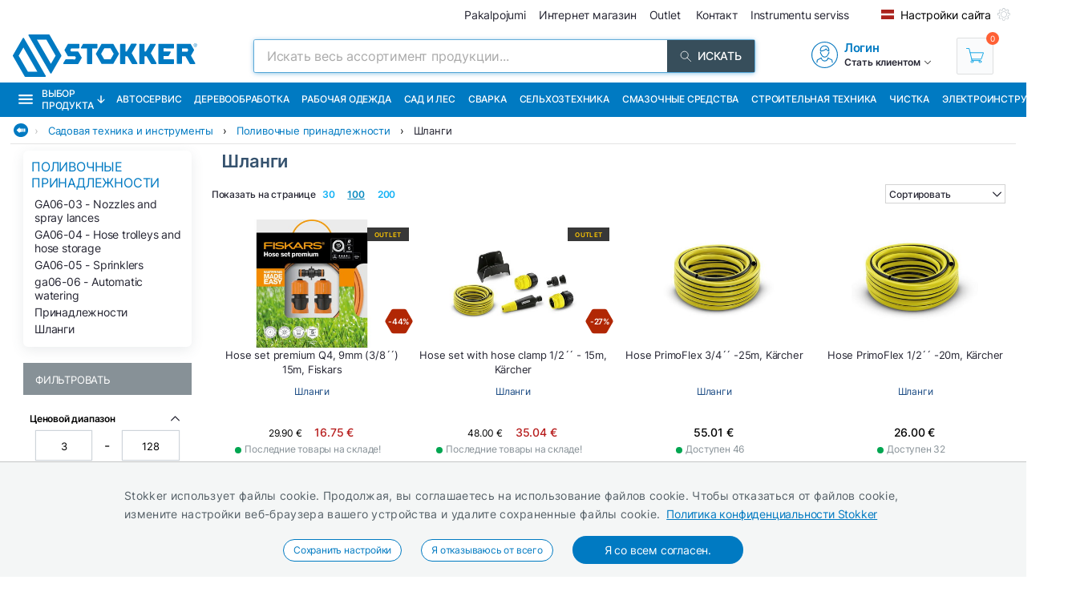

--- FILE ---
content_type: text/html; charset=utf-8
request_url: https://ru.stokker.lv/podgruppa/ga06-01/shlangi
body_size: 39087
content:
<!DOCTYPE html><html lang="ru"><head><meta charSet="utf-8"/><link rel="preconnect" href="https://media.stokker.com"/><link rel="dns-prefetch" href="https://media.stokker.com"/><meta name="google-site-verification" content="PiUvzfvegfvY6Waz41OzgkBIc5DHZBF5QB64KXcOtnc"/><link rel="canonical" href="https://www.stokker.lv/apaksgrupa/ga06-01/darza-slutenes"/><link rel="alternate" hrefLang="en" href="https://www.stokker.com/subgroup/ga06-01/hoses"/><link rel="alternate" hrefLang="et-EE" href="https://www.stokker.ee/alamgrupp/ga06-01/voolikud"/><link rel="alternate" hrefLang="fi-FI" href="https://www.stokker.fi/alaryhma/ga06-01/puutarhaletkut"/><link rel="alternate" hrefLang="lt-LT" href="https://www.stokker.lt/podgruppa/ga06-01/zarnos"/><link rel="alternate" hrefLang="lv-LV" href="https://www.stokker.lv/apaksgrupa/ga06-01/darza-slutenes"/><link rel="alternate" hrefLang="ru-EE" href="https://ru.stokker.ee/subkategorija/ga06-01/shlangi"/><link rel="alternate" hrefLang="ru-LT" href="https://ru.stokker.lt/subkategorija/ga06-01/shlangi"/><link rel="alternate" hrefLang="ru-LV" href="https://ru.stokker.lv/subkategorija/ga06-01/shlangi"/><base href="/" lang="undefined"/><title>Шланги |  
              Stokker - инструменты, техника, сервис</title><link rel="apple-touch-icon" sizes="180x180" href="/fav/apple-touch-icon.png?v=q1gfts456p"/><link rel="icon" type="image/png" sizes="32x32" href="/fav/favicon-32x32.png?v=q1gfts456p"/><link rel="icon" type="image/png" sizes="194x194" href="/fav/favicon-194x194.png?v=q1gfts456p"/><link rel="icon" type="image/png" sizes="192x192" href="/fav/android-chrome-192x192.png?v=q1gfts456p"/><link rel="icon" type="image/png" sizes="16x16" href="/fav/favicon-16x16.png?v=q1gfts456p"/><link rel="manifest" href="/fav/site.webmanifest?v=q1gfts456p"/><link rel="mask-icon" href="/fav/safari-pinned-tab.svg?v=q1gfts456p" color="#007ac2"/><link rel="shortcut icon" href="/fav/favicon.ico?v=q1gfts456p"/><meta name="msapplication-TileColor" content="#2b5797"/><meta name="msapplication-TileImage" content="/fav/mstile-144x144.png?v=q1gfts456p"/><meta name="msapplication-config" content="/fav/browserconfig.xml?v=q1gfts456p"/><meta name="theme-color" content="#ffffff"/><meta http-equiv="X-UA-Compatible" content="IE=edge"/><meta http-equiv="content-type" content="text/html; charset=utf-8"/><meta name="facebook-domain-verification" content="o35qkqcc98np9u6l5j9fcf4np7fa4b"/><meta name="SKYPE_TOOLBAR" content="SKYPE_TOOLBAR_PARSER_COMPATIBLE"/><meta name="format-detection" content="telephone=no"/><meta name="viewport" content="width=device-width, initial-scale=1.0,
            user-scalable=0, initial-scale=1, maximum-scale=5 shrink-to-fit=no"/><meta name="robots" content="INDEX,FOLLOW"/><meta name="keywords" content=""/><meta name="description" content=" "/><meta property="og:title" content="Шланги |  
              Stokker - инструменты, техника, сервис"/><meta property="og:image" content="https://media.stokker.com/cat/ga06-01-275.jpg"/><meta property="og:description" content=" "/><meta property="og:url" content=""/><meta property="og:type" content="website"/><meta name="next-head-count" content="41"/><link data-next-font="" rel="preconnect" href="/" crossorigin="anonymous"/><script id="gcm-default" data-nscript="beforeInteractive">
      window.dataLayer = window.dataLayer || [];
      function gtag(){dataLayer.push(arguments);}
      gtag('consent', 'default', {
              ad_storage: 'denied',
              analytics_storage: 'denied',
              ad_user_data: 'denied',
              ad_personalization: 'denied',
              personalization_storage: 'denied',
              functionality_storage: 'granted',
              security_storage: 'granted',
              wait_for_update: 500
            });
    </script><link rel="preload" href="/_next/static/css/13e80983c9677cf8.css" as="style"/><link rel="stylesheet" href="/_next/static/css/13e80983c9677cf8.css" data-n-g=""/><link rel="preload" href="/_next/static/css/e9ea458e815c7b0f.css" as="style"/><link rel="stylesheet" href="/_next/static/css/e9ea458e815c7b0f.css" data-n-p=""/><noscript data-n-css=""></noscript><script defer="" nomodule="" src="/_next/static/chunks/polyfills-c67a75d1b6f99dc8.js"></script><script defer="" src="/_next/static/chunks/9688.30c361aa19eb50d4.js"></script><script defer="" src="/_next/static/chunks/1386-0de171bf075795b1.js"></script><script defer="" src="/_next/static/chunks/575.87f6cd7211d7edac.js"></script><script defer="" src="/_next/static/chunks/1433.7f3cf3feadddb779.js"></script><script defer="" src="/_next/static/chunks/1129-c697a7a82079a360.js"></script><script defer="" src="/_next/static/chunks/620-d803115570f5f732.js"></script><script defer="" src="/_next/static/chunks/915-d391c6dc5f86243e.js"></script><script defer="" src="/_next/static/chunks/6226.b8ab6dd4e205c1b2.js"></script><script src="/_next/static/chunks/webpack-35b2cc773c963280.js" defer=""></script><script src="/_next/static/chunks/framework-a3cbab521d0fa57a.js" defer=""></script><script src="/_next/static/chunks/main-e02d4ee2ebab4c21.js" defer=""></script><script src="/_next/static/chunks/pages/_app-f5f8b9e68815fd49.js" defer=""></script><script src="/_next/static/chunks/2949-148e213c6707cb6a.js" defer=""></script><script src="/_next/static/chunks/4664-34e274a8c65d2638.js" defer=""></script><script src="/_next/static/chunks/7036-2c707b3dadb1aa5d.js" defer=""></script><script src="/_next/static/chunks/6915-d17764930b29b78f.js" defer=""></script><script src="/_next/static/chunks/7871-204c62ca31bdd2e5.js" defer=""></script><script src="/_next/static/chunks/pages/category/%5Bid%5D-f8120bca175e34f3.js" defer=""></script><script src="/_next/static/NfevyI2fMmjDXfRjAjaYf/_buildManifest.js" defer=""></script><script src="/_next/static/NfevyI2fMmjDXfRjAjaYf/_ssgManifest.js" defer=""></script><style id="server-side-styles">.wrapper-0-2-1 {
  left: 0;
  width: 100%;
  bottom: 0;
  opacity: 1;
  padding: 16px 24px;
  z-index: 9999;
  position: fixed;
  background: #F4F6F6;
  border-top: 1px solid rgb(0 0 0 / 20%);
  box-sizing: border-box;
  text-align: center;
  transition: all 600ms ease;
}
.fadeOut-0-2-2 {
  opacity: 0;
  transform: translateY(100%);
}
.cookieNotification-0-2-3 {
  width: 100%;
  margin: auto;
  max-width: 970px;
  text-align: left;
  line-height: 1.7;
}
.cookieLabelWrapper-0-2-4 {
  width: 100%;
  margin: auto;
  max-width: 970px;
  line-height: 1.7;
}
.cookieLabel-0-2-5 {
  font-size: 14px;
  font-weight: 400;
  letter-spacing: 0.32px;
}
.privacyPolicyLink-0-2-6 {
  font-size: 14px;
  font-weight: 400;
  margin-left: 8px;
  text-decoration: underline;
}
.cookieButtons-0-2-7 {
  margin: 16px auto auto 0;
  display: flex;
  align-items: center;
  justify-content: center;
}
.cookieSettingsButton-0-2-8 {
  color: #007ac2;
  border: 1px solid;
  cursor: pointer;
  margin: auto 12px;
  display: inline-block;
  padding: 3px 12px;
  font-size: 12px;
  background: #fff;
  border-radius: 30px;
  text-decoration: none;
}
.cookieConfirmButton-0-2-9 {
  color: #fff;
  cursor: pointer;
  margin: auto 12px;
  padding: 6px 40px;
  font-size: 14px;
  background: #007ac2;
  border-radius: 30px;
}
.overlay-0-2-10 {
  top: 0;
  left: 0;
  width: 100%;
  height: 100%;
  display: flex;
  z-index: 10000;
  position: fixed;
  background: rgba(0,0,0,0.5);
  align-items: center;
  justify-content: center;
}
.modal-0-2-11 {
  width: 90%;
  padding: 24px 24px;
  max-width: 600px;
  background: #fff;
  box-shadow: 0 6px 30px rgba(0,0,0,0.2);
  text-align: left;
  border-radius: 8px;
}
.title-0-2-12 {
  margin: 0 0 8px 0;
  font-size: 18px;
}
.intro-0-2-13 {
  color: #566168;
  font-size: 14px;
  font-weight: 400;
  margin-bottom: 16px;
  letter-spacing: 0.32px;
}
.checkboxRow-0-2-14 {
  border: 1px solid #eee;
  display: flex;
  padding: 8px;
  border-radius: 2px;
  margin-bottom: 16px;
  flex-direction: column;
}
.checkboxLabelRow-0-2-15 {
  cursor: pointer;
  display: flex;
  align-items: center;
}
.checkboxInput-0-2-16 {
  width: 16px;
  cursor: pointer;
  height: 16px;
  margin-right: 8px;
}
.checkboxDescription-0-2-17 {
  color: #666;
  font-size: 0.9em;
  margin-top: 5px;
}
.securityRow-0-2-18 {
  border: none;
  display: flex;
  padding: 8px;
  border-radius: 2px;
  margin-bottom: 16px;
  flex-direction: column;
}
.popupButtonRow-0-2-19 {
  gap: 8px;
  display: flex;
  margin-top: 24px;
  justify-content: flex-end;
}
.cancelButton-0-2-20 {
  color: #374E5B;
  border: 1px solid #c2c7cb;
  cursor: pointer;
  padding: 8px 12px;
  background: transparent;
  border-radius: 6px;
}
.saveButton-0-2-21 {
  color: #fff;
  border: none;
  cursor: pointer;
  padding: 8px 14px;
  background: #007ac2;
  border-radius: 6px;
}
.buttonGroup-0-2-22 {
  gap: 8px;
  display: flex;
  margin-top: 24px;
  justify-content: flex-end;
}
.denyAllButton-0-2-23 {
  color: white;
  border: none;
  cursor: pointer;
  padding: 10px 15px;
  border-radius: 6px;
  background-color: #f44336;
}
.saveButtonAlt-0-2-24 {
  color: white;
  border: none;
  cursor: pointer;
  padding: 10px 15px;
  border-radius: 6px;
  background-color: #007bff;
}
.acceptAllButton-0-2-25 {
  color: white;
  border: none;
  cursor: pointer;
  padding: 10px 15px;
  border-radius: 6px;
  background-color: #4CAF50;
}
.cookieChangeButton-0-2-26 {
  left: 10px;
  color: #fff;
  width: 32px;
  border: 1px solid #007ac2;
  bottom: 10px;
  cursor: pointer;
  height: 32px;
  display: flex;
  padding: 4px;
  z-index: 10001;
  position: fixed;
  align-items: center;
  border-radius: 50%;
  justify-content: center;
  background-color: #fff;
}
.layout-0-2-37 {
  max-height: 100dvh;
}
.loadingGear-0-2-38 {
  top: 0%;
  left: 0%;
  width: 100%;
  height: 100%;
  display: flex;
  z-index: 9999;
  position: fixed;
  background: rgba(0,0,0,0.2);
  align-items: center;
  justify-content: center;
}
.emailSendForm-0-2-128 {
  margin:  1rem auto;
}
@media screen and (max-width: 660px) {
  .emailSendForm-0-2-128 {
    width: 100%;
  }
}
  .sendFormBox-0-2-129 {
    width: 100%;
    display: flex;
    align-items: center;
    justify-content: center;
  }
  .sendFormInputBoxTopLeft-0-2-130 {
    width: 50%;
    margin: 4px 6px 4px 0;
  }
  .sendFormInputBoxTopRight-0-2-131 {
    width: 50%;
    margin: 4px 0 4px 6px;
  }
  .sendFormInputBottomTopLeft-0-2-132 {
    width: 70%;
    margin: 4px 6px 4px 0;
  }
  .sendFormInput-0-2-133 {
    width: 100%;
    border: 1px solid #d3d3d3;
    padding: 6px 6px 6px 8px;
    box-sizing: border-box;
  }
  .sendFormInput-0-2-133:focus {
    outline: none;
  }
  .sendFormInput-0-2-133::placeholder {
    color: #a3aaaf;
  }
  .sendFormInput-0-2-133::-ms-input-placeholder {
    color: #a3aaaf;
  }
  .borderRed-0-2-134 {
    border: 1px solid #ff6035 !important;
  }
  .normalBorder-0-2-135 {
    border: 1px solid #d3d3d3 !important;
  }
  .sendFormButton-0-2-136 {
    width: 30%;
    cursor: pointer;
    margin: 4px 0 4px 6px;
    display: flex;
    padding: 6px 6px 6px 6px;
    background: #00A651;
    align-items: center;
    border-radius: 2px;
    justify-content: center;
  }
  .sendFormButtonLabel-0-2-137 {
    color: #fff;
    display: block;
    font-size: 14px;
    font-weight: 500;
    text-transform: uppercase;
  }
  .privacyPolicyBox-0-2-138 {
    width: 100%;
    display: flex;
    align-items: center;
    justify-content: flex-start;
  }
  .privacyPolicyInput-0-2-139 {
    margin-right: 6px;
  }
  .privacyPolicyButton-0-2-140 {
    cursor: pointer;
    font-size: 11px;
    font-weight: 400;
  }
  .footerLogoLink-0-2-141 {
    display: block;
    margin-bottom: 32px;
  }
  .conditionsWrapper-0-2-142 {
    width: 60%;
    height: 90vh;
    padding: 32px;
    overflow: auto;
    position: relative;
    background: #fff;
  }
  .conditionsWrapper-0-2-142::-webkit-scrollbar {
    width: 5px;
    height: 5px;
  }
  .conditionsWrapper-0-2-142::-webkit-scrollbar-track {
    width: 12px;
    background: #eee;
    box-shadow: inset 0 0 5px grey;
    border-radius: 3px;
  }
  .conditionsWrapper-0-2-142::-webkit-scrollbar-thumb {
    background: #aaa;
    border-radius: 3px;
  }
  .conditionsWrapper-0-2-142::-webkit-scrollbar-thumb:hover {
    background: #888;
  }
  .conditionsCloseButton-0-2-143 {
    top: 16px;
    right: 16px;
    width: 18px;
    cursor: pointer;
    height: 18px;
    z-index: 999;
    position: absolute;
  }
  .errorText-0-2-144 {
    color: #ff6035;
    margin: 6px 0;
    font-size: 14px;
    font-weight: 500;
  }
  .successText-0-2-145 {
    color: #00A651;
    margin: 6px 0;
    font-size: 14px;
    font-weight: 500;
  }
  .gray-0-2-146 {
    cursor: not-allowed;
    background: #566168;
  }
  .footer-0-2-108 {
    width: 100%;
    padding: 0 32px;
    background-color: #F4F6F6;
  }
@media screen and (min-width: 660px) and (max-width: 1024px) {
  .footer-0-2-108 {
    padding: 0;
  }
}
@media screen and (max-width: 660px) {
  .footer-0-2-108 {
    padding: 0;
  }
}
  .layout-0-2-109 {
    width: 100%;
    margin: auto;
    display: flex;
    padding: 64px 0;
    max-width: 1460px;
    justify-content: space-around;
  }
@media screen and (min-width: 660px) and (max-width: 1024px) {
  .layout-0-2-109 {
    padding: 32px 0;
    flex-direction: column;
  }
}
@media screen and (max-width: 660px) {
  .layout-0-2-109 {
    padding: 32px 0;
    flex-direction: column;
  }
}
  .linksWrapper-0-2-110 {
    width: 30%;
    display: flex;
    align-items: flex-start;
    flex-direction: column;
    justify-content: flex-start;
  }
@media screen and (min-width: 660px) and (max-width: 1024px) {
  .linksWrapper-0-2-110 {
    width: 50%;
    padding: 0 32px 32px 32px;
  }
}
@media screen and (max-width: 660px) {
  .linksWrapper-0-2-110 {
    width: 100%;
    padding: 0 16px 32px 16px;
  }
}
  .linksTitle-0-2-111 {
    color: #007ac2;
    margin: 0 0 24px 0;
    font-size: 14px;
    font-weight: 600;
    text-transform: uppercase;
  }
  .link-0-2-112 {
    color: #3d4950;
    margin: 0 0 8px 0;
    display: block;
    font-size: 14px;
    font-weight: 500;
  }
  .partnerLogos-0-2-113 {
    width: 100%;
    margin: auto auto 0 auto;
    display: flex;
    align-items: center;
    justify-content: flex-start;
  }
@media screen and (min-width: 660px) and (max-width: 1024px) {
  .partnerLogos-0-2-113 {
    width: 100%;
    margin: 16px 0 0 0;
  }
}
@media screen and (max-width: 660px) {
  .partnerLogos-0-2-113 {
    width: 100%;
    margin: 16px 0 0 0;
  }
}
  .partnerLink-0-2-114 {
    width: 40%;
  }
  .partnerLogo-0-2-115 {
    width: 90%;
    height: auto;
  }
  .contactInfoWrapper-0-2-116 {
    width: 50%;
    display: flex;
    padding: 0 0 0 64px;
    align-items: flex-start;
    flex-direction: column;
    justify-content: flex-start;
  }
@media screen and (min-width: 660px) and (max-width: 1024px) {
  .contactInfoWrapper-0-2-116 {
    width: 80%;
    padding: 0 32px 16px 32px;
  }
}
@media screen and (max-width: 660px) {
  .contactInfoWrapper-0-2-116 {
    width: 100%;
    padding: 0 16px 16px 16px;
  }
}
  .companyLogo-0-2-117 {
    width: 50%;
    height: auto;
  }
  .infoText-0-2-118 {
    color: #3d4950;
    font-size: 14px;
  }
  .contactIcon-0-2-119 {
    filter: brightness(0) saturate(100%) invert(61%) sepia(8%)
      saturate(344%) hue-rotate(159deg) brightness(92%) contrast(89%);
  }
  .contactBox-0-2-120 {
    margin: 4px 0;
    display: flex;
    align-items: center;
    justify-content: center;
  }
  .contactLink-0-2-121 {
    color: #3d4950;
    margin: 0 0 0 16px;
    font-size: 14px;
    font-weight: 600;
  }
  .contactText-0-2-122 {
    color: #3d4950;
    margin: 0 0 0 16px;
    font-size: 14px;
  }
  .blue-0-2-123 {
    color: #007ac2;
  }
  .black-0-2-124 {
    color: #3d4950;
  }
  .socialLogo-0-2-125 {
    filter: grayscale(100%);
    margin: 0 16px 0 0;
    opacity: 0.3;
  }
  .socialLogo-0-2-125:hover {
    filter: none;
    opacity: 1;
  }
  .underline-0-2-126 {
    width: calc(100% + 64px);
    margin: 0 -32px 0 -32px;
    display: flex;
    position: relative;
    background: #566168;
    align-items: center;
    justify-content: center;
  }
@media screen and (min-width: 660px) and (max-width: 1024px) {
  .underline-0-2-126 {
    width: 100%;
    margin: 0;
    padding: 0 8px;
    justify-content: center;
  }
}
@media screen and (max-width: 660px) {
  .underline-0-2-126 {
    width: 100%;
    margin: 0;
    padding: 0 8px;
    justify-content: space-between;
  }
}
  .underlineText-0-2-127 {
    color: #c2c7cb;
    margin: 8px 0;
    font-size: 14px;
    font-weight: 500;
  }
  .layout-0-2-40 {
    width: 100%;
    margin: auto;
    display: flex;
    padding: 8px;
    max-width: 1580px;
    align-items: center;
    justify-content: space-between;
  }
  .navigate_wrapper-0-2-41 {
    margin: 0 -24px 0 auto;
    display: flex;
    align-items: center;
    justify-content: center;
  }
  .link_wrapper-0-2-42 {
    width: fit-content;
    margin: 0 24px;
  }
  .topText-0-2-43 {
    color: #262633;
    font-size: 14px;
  }
  .topText-0-2-43 span {
    color: #00A651;
  }
  .shine-0-2-44 {
    display: block;
    animation: 3.5s shine linear infinite;
    background: linear-gradient(110deg, #ececec 8%, #f5f5f5 18%, #ececec 33%);
    border-radius: 5px;
    background-size: 300% 100%;
  }
  .skeleton-0-2-45 {
    width: 500px;
    height: 18px;
  }
  .skeletonLinks-0-2-46 {
    width: 345px;
    height: 20px;
  }
  .skeletonButton-0-2-47 {
    width: 100px;
    height: 20px;
  }
  .compareLink-0-2-48 {
    width: 14px;
    height: 14px;
    margin: auto 16px auto auto;
    display: flex;
    align-items: center;
    justify-content: center;
  }
  .compareLink-0-2-48 span {
    color: #007ac2;
    margin: auto auto auto 4px;
    display: block;
    font-size: 12px;
    font-weight: 500;
  }
  .phoneImage-0-2-49 {
    width: 16px;
    height: 16px;
    display: inline-block;
    margin-right: 4px;
    vertical-align: middle;
  }
  .topLink-0-2-50 {
    margin-right: 16px;
  }
  .topLinkLabel-0-2-51 {
    color: #262633;
    font-size: 14px;
  }
  .topLinkLabel-0-2-51:active {
    color: rgba(38, 38, 51, .8);
  }
  .settingsButtonWrapper-0-2-52 {
    display: flex;
    align-items: flex-end;
    justify-content: center;
  }
  .customIcon-0-2-53 {
    margin-right: 16px;
  }
  .layout-0-2-54 {
    width: 100%;
    margin: 6px auto;
    display: flex;
    max-width: 1460px;
    align-items: center;
    justify-content: space-between;
  }
  .search-0-2-55 {
    width: 50%;
    max-width: 800px;
  }
  .img-0-2-56 {
    margin: 0;
    display: block;
    padding: 0;
  }
  .rightBlock-0-2-57 {
    width: fit-content;
    display: flex;
    align-items: center;
    justify-content: space-between;
  }
  .account-0-2-58 {
    margin-right: 32px;
  }
  .layout-0-2-59 {
    left: -16px;
    width: calc(100% + 32px);
    z-index: 997;
    position: relative;
    background: #007ac2;
    padding-left: 16px;
  }
  .layoutCommon-0-2-60 {
    margin: auto;
    display: flex;
    max-width: 1460px;
    align-items: stretch;
    justify-content: left;
  }
  .nav_layout-0-2-61 {
    top: 100%;
    left: 50%;
    padding: 16px;
    z-index: 999;
    position: absolute;
    transform: translate(-50%);
    background: #fff;
    box-shadow: 0px 5px 10px rgb(0 0 0 / 50%);
  }
  .nav_layout_1-0-2-62 {
    top: 100%;
    padding: 8px 16px;
    z-index: 999;
    position: absolute;
    max-width: 800px;
    background: #fff;
    box-shadow: 0px 5px 10px rgb(0 0 0 / 50%);
  }
  .nav_wrapper_1-0-2-63 {
    display: flex;
    justify-content: space-between;
  }
  .nav_wrapper_2-0-2-64 {
    display: flex;
  }
  .nav_wrapper_3-0-2-65 {
    margin-right: 40px;
  }
  .nav_banners-0-2-66 {
    width: 280px;
    margin: 16px auto auto auto;
    display: flex;
    flex-direction: column;
  }
  .banner_img-0-2-67 {
    height: inherit;
  }
  .brands-0-2-68 {
    width: 100%;
    margin: 24px auto auto auto;
    display: flex;
    flex-wrap: wrap;
    max-width: 1460px;
    align-content: center;
    justify-content: center;
  }
  .links_v1-0-2-69 {
    margin: auto auto 8px auto;
  }
  .links_v2-0-2-70 {
    margin: auto auto 0 0;
  }
  .allCategories-0-2-71 {
    cursor: pointer;
    height: 43px;
    display: flex;
    padding: 0 6px;
    position: relative;
    background: #135782;
    align-items: center;
    border-bottom: 2px solid transparent;
    justify-content: center;
  }
  .allCategories-0-2-71:hover {
    border-bottom: 2px solid#fff;
  }
  .allCategoriesTitle-0-2-72 {
    color: #fff;
    font-size: 12px;
    font-weight: 500;
    text-transform: uppercase;
  }
  .categoriesList-0-2-73 {
    gap: 0px;
    margin: 0;
    padding: 0;
    min-width: 700px;
    list-style: none;
    column-count: 2;
    list-style-type: none;
    list-style-position: inside;
  }
  .listItem-0-2-74 {
    width: calc(100% - 10px);
    box-sizing: border-box;
  }
  .listItem-0-2-74:hover {
    color: #007ac2;
    background: rgb(0 122 194 / 8%);
  }
  .listItemActive-0-2-75 {
    color: #007ac2;
    background: rgb(0 122 194 / 8%);
  }
  .categoriesLink-0-2-76 {
    margin-left: 10px;
  }
  .shadow_v1-0-2-77 {
    top: 0;
    left: 0;
    width: 100%;
    height: 100%;
    z-index: 989;
    position: fixed;
    background: rgba(0,0,0, .3);
  }
  .imgBanners-0-2-78 {
    width: 100%;
    height: auto;
  }
  .layoutNews-0-2-79 {
    margin: auto;
    display: flex;
    max-width: 1460px;
    align-items: end;
    justify-content: space-between;
  }
  .nTitle-0-2-80 {
    margin: 12px 0 4px 0;
    font-size: 20px;
    font-weight: 400;
  }
  .nTitleLink-0-2-81 {
    color: #fff;
  }
  .nText-0-2-82 {
    color: #e0e0e0;
    margin: 4px 0 12px 0;
    font-size: 14px;
    font-weight: 300;
  }
  .nSearchBox-0-2-83 {
    display: flex;
    align-items: center;
    margin-right: 16px;
    margin-bottom: 12px;
    justify-content: center;
  }
  .categoryTitle-0-2-84 {
    font-size: 14px;
    margin-left: 2px;
    letter-spacing: 0.15px;
  }
  .financeSubTitle-0-2-85 {
    color: #fff;
    font-size: 14px;
    font-weight: 300;
  }
  .financeTitleBox-0-2-86 {
    margin: auto;
    padding: 20px 0;
    position: relative;
    max-width: 1460px;
  }
  .financeTitle-0-2-87 {
    color: #fff;
    display: block;
    font-size: 24px;
    font-weight: 500;
  }
  .socialBox-0-2-88 {
    top: 10px;
    right: 20px;
    display: flex;
    position: absolute;
    align-items: center;
    justify-content: center;
  }
  .socialLink-0-2-89 {
    width: 30px;
    margin: 0 5px;
  }
  .link_v5-0-2-90 {
    color: #262633;
    width: 100%;
    display: block;
    padding: 4px 8px;
    font-size: 14px;
    font-weight: 400;
  }
  .link_v5-0-2-90:hover {
    color: #007ac2;
    background: rgb(0 122 194 / 8%);
  }
  .skeleton-0-2-91 {
    width: 100%;
    height: 43px;
    display: block;
    animation: 3.5s shine linear infinite;
    background: linear-gradient(110deg, #ececec 8%, #f5f5f5 18%, #ececec 33%);
    background-size: 300% 100%;
  }
  .navbarLinkButton-0-2-92 {
    color: #fff;
    width: fit-content;
    display: flex;
    padding: 13px 8px;
    font-size: 12px;
    align-items: center;
    font-weight: 500;
    white-space: nowrap;
    border-bottom: 2px solid#007ac2;
    text-transform: uppercase;
    justify-content: center;
  }
  .navbarLinkButton-0-2-92:hover {
    background: #0066A6;
    border-bottom: 2px solid#fff;
  }
  .navbarLinkButton_1-0-2-93 {
    color: #fff;
    width: fit-content;
    display: flex;
    padding: 13px 8px;
    font-size: 12px;
    align-items: center;
    font-weight: 500;
    white-space: nowrap;
    border-bottom: 2px solid #374e5b;
    text-transform: uppercase;
    justify-content: center;
  }
  .navbarLinkButton_1-0-2-93:hover {
    background: #374e5b;
    border-bottom: 2px solid#fff;
  }
  .brandImage-0-2-94 {
    width: auto;
    height: auto;
    display: block;
    max-width: 100%;
    max-height: 80px;
  }
  .brandLink-0-2-95 {
    flex: 0 0 16%;
    display: flex;
    padding: 24px;
    flex-wrap: wrap;
    align-content: center;
    justify-content: center;
  }
@media screen and (min-width: 660px) and (max-width: 1024px) {
  .brandLink-0-2-95 {
    flex: 0 0 30%;
    width: 100%;
    padding: 30px;
  }
}
@media screen and (max-width: 660px) {
  .brandLink-0-2-95 {
    flex: 0 0 30%;
    width: 100%;
    padding: 10px;
  }
}
  .headerBox-0-2-96 {
    width: 100%;
    margin: auto;
    padding: 8px;
    max-width: 1460px;
  }
  .headerTitle-0-2-97 {
    color: #fff;
    margin: 12px auto 6px 0;
    font-size: 22px;
    font-weight: 500;
  }
  .headerSubText-0-2-98 {
    color: #fff;
    margin: 0 auto 6px 0;
    font-size: 14px;
  }
  .header-0-2-39 {
    padding: 0 16px;
  }
  .shine-0-2-99 {
    display: block;
    animation: 3.5s shine linear infinite;
    background: linear-gradient(110deg, #ececec 8%, #f5f5f5 18%, #ececec 33%);
    border-radius: 5px;
    background-size: 300% 100%;
  }
  .sBox1-0-2-100 {
    width: 90%;
    height: 160px;
    margin: 0 auto 0 auto;
    position: relative;
  }
  .sBox1-0-2-100:after {
    top: 50%;
    left: 50%;
    width: 80%;
    filter: brightness(0) saturate(100%) invert(100%) sepia(6%)
        saturate(7498%) hue-rotate(31deg) brightness(133%) contrast(108%);
    height: 28%;
    content: &#x27;&#x27;;
    opacity: 0.3;
    z-index: 999;
    position: absolute;
    transform: translate(-50%, -50%);
    background-image: url(https://media.stokker.com/brand/stokker.svg);
    background-repeat: no-repeat;
  }
  .sBox2-0-2-101 {
    width: 100%;
    height: 25px;
    margin: 10px auto 0 auto;
  }
  .sBox3-0-2-102 {
    width: 70%;
    height: 20px;
    margin: 20px auto 0 auto;
  }
  .sBox4-0-2-103 {
    width: 40%;
    height: 20px;
    margin: 10px auto 0 auto;
  }
  .skeletons-0-2-104 {
    gap: 16px;
    width: 100%;
    margin: 32px auto;
    display: flex;
    flex-wrap: wrap;
    max-width: 1460px;
    align-items: flex-start;
    justify-content: space-between;
  }
@media screen and (max-width: 660px) {
  .skeletons-0-2-104 {
    padding: 0 16px;
  }
}
  .filterSceleton-0-2-105 {
    display: block;
  }
  .filter1-0-2-106 {
    width: 80%;
    height: 30px;
    margin: 0 auto 16px auto;
    position: relative;
  }
  .filter1-0-2-106:after {
    top: 50%;
    left: 50%;
    width: 80%;
    filter: brightness(0) saturate(100%) invert(100%) sepia(6%)
        saturate(7498%) hue-rotate(31deg) brightness(133%) contrast(108%);
    height: 28%;
    content: &#x27;&#x27;;
    opacity: 0.3;
    z-index: 999;
    position: absolute;
    transform: translate(-50%, -50%);
    background-image: url(https://media.stokker.com/brand/stokker.svg);
    background-repeat: no-repeat;
  }
  .filter2-0-2-107 {
    width: 70%;
    height: 20px;
    margin: 0 auto 16px auto;
    border-radius: 5px;
  }
  .layout-0-2-27 {
    width: 98%;
    margin: auto;
    display: table;
    padding: 0 0 32px 0;
    max-width: 1460px;
  }
  .loading-0-2-28 {
    top: 50%;
    left: 50%;
    width: 50px;
    filter: brightness(0) saturate(100%) invert(64%) sepia(18%)
      saturate(165%) hue-rotate(159deg) brightness(85%) contrast(87%);
    height: 50px;
    position: absolute;
    transform: translate(-50%, -50%);
  }
  .devNote-0-2-29 {
    top: 0;
    left: 16px;
    padding: 10px;
    z-index: 9999;
    position: fixed;
  }
  .devNoteIcon-0-2-30 {
    width: 32px;
    cursor: pointer;
  }
  .devNoteModal-0-2-31 {
    top: 100%;
    left: 0;
    width: 400px;
    border: 1px solid #ddd;
    padding: 0px;
    z-index: 9999;
    position: absolute;
    background: white;
    box-shadow: 0 0 10px 0 rgba(0,0,0,0.1);
    border-radius: 4px;
  }
  .titleBlock-0-2-32 {
    width: 79%;
    height: fit-content;
    margin: 0 1% 0 21%;
    position: relative;
  }
@media screen and (max-width: 660px) {
  .titleBlock-0-2-32 {
    width: 96%;
    margin: 1% 2% 0% 2%;
  }
}
  .contentName-0-2-33 {
    color: #35526E;
    width: 100%;
    height: fit-content;
    margin: 0 0 16px 0;
    font-size: 22px;
    font-weight: 600;
  }
@media screen and (max-width: 660px) {
  .contentName-0-2-33 {
    width: 96%;
    margin: 8px auto 8px auto;
  }
}
  .contentText-0-2-34 {
    color: #262633;
    width: 100%;
    height: fit-content;
    font-size: 15px;
    font-weight: 400;
  }
@media screen and (max-width: 660px) {
  .contentText-0-2-34 {
    width: 96%;
    margin: 8px auto;
    font-size: 14px;
  }
}
  .bannersWrapper-0-2-35 {
    width: 79%;
    height: fit-content;
    margin: 0 1% 32px 21%;
    position: relative;
  }
@media screen and (max-width: 660px) {
  .bannersWrapper-0-2-35 {
    width: 96%;
    margin: 1% 2% 0% 2%;
  }
}
  .noProducts-0-2-36 {
    width: 100%;
    margin: 32px auto;
    display: flex;
    font-size: 18px;
    align-items: center;
    font-weight: 500;
    justify-content: center;
  }</style></head><body><div id="__next"><noscript><div style="width:100%;height:100dvh;display:flex;justify-content:center;align-items:center;font-size:24px;padding:10px">Your browser does not support JavaScript or it is turned off!</div></noscript><main style="position:relative;height:100dvh"><div class="cookieChangeButton-0-2-26" title="Изменить настройки файлов cookie"><img alt="Cookie Icon" loading="lazy" width="20" height="20" decoding="async" data-nimg="1" style="color:transparent" src="icons/cookie.svg"/></div><div class="layout-0-2-37"><header><div class="header-0-2-39"><div class="layout-0-2-59" style="background:#007ac2"><div class="layoutCommon-0-2-60"><div><a class="allCategories-0-2-71" style="background:#007ac2" href="/kategooriad"><img alt="Menu" loading="lazy" width="20" height="18" decoding="async" data-nimg="1" style="color:transparent;margin-right:10px" src="https://media.stokker.com/svg/menu.svg"/><span class="allCategoriesTitle-0-2-72">Выбор продукта</span><img alt="Arrow" loading="lazy" width="10" height="10" decoding="async" data-nimg="1" style="color:transparent;margin-left:5px" src="https://media.stokker.com/svg/arrow-down.svg"/></a></div><div><a class="navbarLinkButton-0-2-92" style="background:#007ac2" href="/maincat/garage/awtosierwis">Автосервис</a></div><div><a class="navbarLinkButton-0-2-92" style="background:#007ac2" href="/maincat/wood/dieriewoobrabotka">Деревообработка</a></div><div><a class="navbarLinkButton-0-2-92" style="background:#007ac2" href="/maincat/workwear/rabochaja-odiezhda">Рабочая одежда</a></div><div><a class="navbarLinkButton-0-2-92" style="background:#007ac2" href="/maincat/garden/sad-i-lies">Сад и Лес</a></div><div><a class="navbarLinkButton-0-2-92" style="background:#007ac2" href="/maincat/welding/swarka">Сварка</a></div><div><a class="navbarLinkButton-0-2-92" style="background:#007ac2" href="/maincat/agri/sielchoztiechnika">Сельхозтехника</a></div><div><a class="navbarLinkButton-0-2-92" style="background:#007ac2" href="/maincat/lubric/smazochnyie-sriedstwa">СМАЗОЧНЫЕ СРЕДСТВА</a></div><div><a class="navbarLinkButton-0-2-92" style="background:#007ac2" href="/maincat/constr/stroitielnaja-tiechnika">Строительная техника </a></div><div><a class="navbarLinkButton-0-2-92" style="background:#007ac2" href="/maincat/cleaning/chistka">Чистка</a></div><div><a class="navbarLinkButton-0-2-92" style="background:#007ac2" href="/maincat/powertool/eliektroinstrumienty">Электроинструменты</a></div></div></div></div></header><div class="skeletons-0-2-104"><div style="width:calc(20% - 32px)"><div class="filter1-0-2-106 shine-0-2-99"></div><div class="filter2-0-2-107 shine-0-2-99"></div><div class="filter2-0-2-107 shine-0-2-99"></div><div class="filter2-0-2-107 shine-0-2-99"></div><div class="filter2-0-2-107 shine-0-2-99"></div><div class="filter2-0-2-107 shine-0-2-99"></div><div class="filter2-0-2-107 shine-0-2-99"></div></div><div style="width:calc(20% - 32px)"><span class="sBox1-0-2-100 shine-0-2-99"></span><span class="sBox2-0-2-101 shine-0-2-99"></span><span class="sBox3-0-2-102 shine-0-2-99"></span><span class="sBox4-0-2-103 shine-0-2-99"></span></div><div style="width:calc(20% - 32px)"><span class="sBox1-0-2-100 shine-0-2-99"></span><span class="sBox2-0-2-101 shine-0-2-99"></span><span class="sBox3-0-2-102 shine-0-2-99"></span><span class="sBox4-0-2-103 shine-0-2-99"></span></div><div style="width:calc(20% - 32px)"><span class="sBox1-0-2-100 shine-0-2-99"></span><span class="sBox2-0-2-101 shine-0-2-99"></span><span class="sBox3-0-2-102 shine-0-2-99"></span><span class="sBox4-0-2-103 shine-0-2-99"></span></div><div style="width:calc(20% - 32px)"><span class="sBox1-0-2-100 shine-0-2-99"></span><span class="sBox2-0-2-101 shine-0-2-99"></span><span class="sBox3-0-2-102 shine-0-2-99"></span><span class="sBox4-0-2-103 shine-0-2-99"></span></div><div style="width:calc(20% - 32px)"><span class="sBox1-0-2-100 shine-0-2-99"></span><span class="sBox2-0-2-101 shine-0-2-99"></span><span class="sBox3-0-2-102 shine-0-2-99"></span><span class="sBox4-0-2-103 shine-0-2-99"></span></div><div style="width:calc(20% - 32px)"><span class="sBox1-0-2-100 shine-0-2-99"></span><span class="sBox2-0-2-101 shine-0-2-99"></span><span class="sBox3-0-2-102 shine-0-2-99"></span><span class="sBox4-0-2-103 shine-0-2-99"></span></div><div style="width:calc(20% - 32px)"><span class="sBox1-0-2-100 shine-0-2-99"></span><span class="sBox2-0-2-101 shine-0-2-99"></span><span class="sBox3-0-2-102 shine-0-2-99"></span><span class="sBox4-0-2-103 shine-0-2-99"></span></div><div style="width:calc(20% - 32px)"><span class="sBox1-0-2-100 shine-0-2-99"></span><span class="sBox2-0-2-101 shine-0-2-99"></span><span class="sBox3-0-2-102 shine-0-2-99"></span><span class="sBox4-0-2-103 shine-0-2-99"></span></div><div style="width:calc(20% - 32px)"><span class="sBox1-0-2-100 shine-0-2-99"></span><span class="sBox2-0-2-101 shine-0-2-99"></span><span class="sBox3-0-2-102 shine-0-2-99"></span><span class="sBox4-0-2-103 shine-0-2-99"></span></div><div style="width:calc(20% - 32px)"><span class="sBox1-0-2-100 shine-0-2-99"></span><span class="sBox2-0-2-101 shine-0-2-99"></span><span class="sBox3-0-2-102 shine-0-2-99"></span><span class="sBox4-0-2-103 shine-0-2-99"></span></div><div style="width:calc(20% - 32px)"><span class="sBox1-0-2-100 shine-0-2-99"></span><span class="sBox2-0-2-101 shine-0-2-99"></span><span class="sBox3-0-2-102 shine-0-2-99"></span><span class="sBox4-0-2-103 shine-0-2-99"></span></div><div style="width:calc(20% - 32px)"><span class="sBox1-0-2-100 shine-0-2-99"></span><span class="sBox2-0-2-101 shine-0-2-99"></span><span class="sBox3-0-2-102 shine-0-2-99"></span><span class="sBox4-0-2-103 shine-0-2-99"></span></div><div style="width:calc(20% - 32px)"><span class="sBox1-0-2-100 shine-0-2-99"></span><span class="sBox2-0-2-101 shine-0-2-99"></span><span class="sBox3-0-2-102 shine-0-2-99"></span><span class="sBox4-0-2-103 shine-0-2-99"></span></div><div style="width:calc(20% - 32px)"><span class="sBox1-0-2-100 shine-0-2-99"></span><span class="sBox2-0-2-101 shine-0-2-99"></span><span class="sBox3-0-2-102 shine-0-2-99"></span><span class="sBox4-0-2-103 shine-0-2-99"></span></div></div><footer><div class="footer-0-2-108"><div class="layout-0-2-109"><div class="linksWrapper-0-2-110"><h3 class="linksTitle-0-2-111">Обслуживание клиентов</h3><a class="link-0-2-112" href="/join">StokkerPRO lojalitātes programma</a><a class="link-0-2-112" href="/stranica/stokker-serviss">Instrumentu serviss</a><a class="link-0-2-112" href="/stranica/sadarbibas-liguma-forma">Sadarbības līguma forma</a><a class="link-0-2-112" href="/stranica/precu-atgriesana">Preču atgriešana</a><a class="link-0-2-112" href="/stranica/buj">Biežāk uzdotie jautājumi</a><a class="link-0-2-112" href="/stranica/smartstokk-tirdzniecibas-iekartas">SMARTSTOKK tirdzniecības iekārtas</a><a class="link-0-2-112" href="/stranica/maurina-robotu-tehniskais-atbalsts">Mauriņa robotu tehniskais atbalsts</a><div class="partnerLogos-0-2-113"></div></div><div class="linksWrapper-0-2-110"><h3 class="linksTitle-0-2-111">Условия</h3><a class="link-0-2-112" href="/stranica/stokker-privatuma-sikdatnu-politika">Stokker privātuma/ Sīkdatņu politika</a><a class="link-0-2-112" href="/stranica/klienta-liguma-visparejie-noteikumi">Vispārējie noteikumi</a><a class="link-0-2-112" href="/stranica/stokker-e-veikala-lietosanas-noteikumi">Stokker e-veikala lietošanas noteikumi</a><a class="link-0-2-112" href="/stranica/delivery-terms-lv">Piegādes nosacījumi</a><a class="link-0-2-112" href="/stranica/esto-3">ESTO Nomaksa</a><a class="link-0-2-112" href="/stranica/inbank">Inbank nomaksa</a><a class="link-0-2-112" href="/stranica/garantijas-noteikumi">Garantijas noteikumi</a><a class="link-0-2-112" href="/stranica/servisa-pakalpojumu-noteikumi">Servisa pakalpojumu noteikumi</a><div class="partnerLogos-0-2-113"></div></div><div class="linksWrapper-0-2-110"><h3 class="linksTitle-0-2-111">Stokker</h3><a class="link-0-2-112" href="/stranica/par-uznemumu">Par uzņēmumu</a><a class="link-0-2-112" href="/team">Komanda</a><a class="link-0-2-112" href="/stranica/pievienojies-stokker-komandai">Vakances</a><a class="link-0-2-112" href="/brands">Pārstāvētie zīmoli</a><a class="link-0-2-112" href="/novinki">Jaunumi</a><a class="link-0-2-112" href="/stranica/darza-tehnikas-eksperti-">Darzatehnikaseksperti</a><a class="link-0-2-112" href="/maincat/wholesale">Vairumtirdzniecība</a><div class="partnerLogos-0-2-113"></div></div><div class="contactInfoWrapper-0-2-116"><a href="/category/ru.stokker.lv"><img alt="Logo" loading="lazy" width="0" height="0" decoding="async" data-nimg="1" class="companyLogo-0-2-117" style="color:transparent" src="https://media.stokker.com/brand/stokker.svg"/></a><p class="infoText-0-2-118">Stokker — ведущая компания по продаже и обслуживанию профессиональных инструментов и машин в странах Балтии</p><div class="contactBox-0-2-120"><img alt="Contact Info" loading="lazy" width="20" height="20" decoding="async" data-nimg="1" class="contactIcon-0-2-119" style="color:transparent" src="https://media.stokker.com/svg/person.svg"/><p class="contactText-0-2-122 black-0-2-124">Служба поддержки Пн.-Пт. 08:00-18:00</p></div><div class="contactBox-0-2-120"><img alt="Contact Info" loading="lazy" width="20" height="20" decoding="async" data-nimg="1" class="contactIcon-0-2-119" style="color:transparent" src="https://media.stokker.com/svg/call-outline.svg"/><a class="contactLink-0-2-121 blue-0-2-123" href="tel:25 484 474">25 484 474</a></div><div class="contactBox-0-2-120"><img alt="Contact Info" loading="lazy" width="20" height="20" decoding="async" data-nimg="1" class="contactIcon-0-2-119" style="color:transparent" src="https://media.stokker.com/svg/mail-outline.svg"/><a class="contactLink-0-2-121 blue-0-2-123" href="mailto:klients@stokker.com">Напишите нам</a></div><div class="contactBox-0-2-120"><img alt="Contact Info" loading="lazy" width="20" height="20" decoding="async" data-nimg="1" class="contactIcon-0-2-119" style="color:transparent" src="https://media.stokker.com/svg/location-outline.svg"/><a class="contactLink-0-2-121 blue-0-2-123" href="/contacts">Центры инструментов</a></div><p class="infoText-0-2-118">Подпишитесь на рассылку и узнавайте о лучших предложениях раньше других. Каждый месяц свежие новости, советы и предложения на ваш почтовый ящик.</p><form class="emailSendForm-0-2-128" style="width:70%;margin:16px auto 16px 0"><div class="sendFormBox-0-2-129"><div class="sendFormInputBoxTopLeft-0-2-130"><input type="text" id="footerInputFirstName" placeholder="Имя" class="sendFormInput-0-2-133 normalBorder-0-2-135"/></div><div class="sendFormInputBoxTopRight-0-2-131"><input type="text" id="footerInputLastName" placeholder="Фамилия" class="sendFormInput-0-2-133 normalBorder-0-2-135"/></div></div><div class="sendFormBox-0-2-129"><div class="sendFormInputBottomTopLeft-0-2-132"><input type="text" id="footerInputEmail" placeholder="Введите адрес электронной почты" class="sendFormInput-0-2-133 normalBorder-0-2-135"/></div><div class="sendFormButton-0-2-136"><span class="sendFormButtonLabel-0-2-137">Присоединиться</span></div></div><div class="privacyPolicyBox-0-2-138"><input type="checkbox" class="privacyPolicyInput-0-2-139 normalBorder-0-2-135"/><div class="privacyPolicyButton-0-2-140">Cогласиться с условиями</div></div></form><div class="contactBox-0-2-120"><a target="_blank" class="socialLogo-0-2-125" href="https://www.facebook.com/StokkerLatvia"><img alt="Instagram" loading="lazy" width="35" height="35" decoding="async" data-nimg="1" style="color:transparent" src="https://media.stokker.com/svg/logo-facebook-blue.svg"/></a><a target="_blank" class="socialLogo-0-2-125" href="https://www.youtube.com/channel/UCsmberSF9yOCCniJf825lYQ"><img alt="Instagram" loading="lazy" width="35" height="35" decoding="async" data-nimg="1" style="color:transparent" src="https://media.stokker.com/svg/logo-youtube.svg"/></a><a target="_blank" class="socialLogo-0-2-125" href="https://www.linkedin.com/company/stokker-latvia"><img alt="Instagram" loading="lazy" width="35" height="35" decoding="async" data-nimg="1" style="color:transparent" src="https://media.stokker.com/svg/logo-linkedin.svg"/></a><a target="_blank" class="socialLogo-0-2-125" href="https://www.instagram.com/stokker_latvija"><img alt="Instagram" loading="lazy" width="35" height="35" decoding="async" data-nimg="1" style="color:transparent" src="https://media.stokker.com/svg/logo-instagram.svg"/></a></div></div></div><div class="underline-0-2-126"><p class="underlineText-0-2-127">Знаете ли вы, что 92 из 100 клиентов порекомендуют Stokker своим друзьям или коллегам?</p></div></div></footer></div></main><div style="position:fixed;z-index:11001;top:0;left:0;right:16px;bottom:0;pointer-events:none;width:100vw;margin:0"></div><div id="example"></div></div><script id="__NEXT_DATA__" type="application/json">{"props":{"pageProps":{"data":{"companyInfo":{"name":"Stokker SIA","phone":{"label":"Служба поддержки","href":"tel:25 484 474","title":"25 484 474"},"eMail":{"label":"Электронная почта","href":"mailto:klients@stokker.com","title":"klients@stokker.com"},"sendMail":{"label":"Отправить электронное письмо","href":"/stranica/raksti-mums"},"address":{"label":"Адрес","zip":"LV1003","street":"Krasta iela 42 Riga","country":"Latvia","county":"Riga"},"regNr":{"label":"Регистрационный номер","title":"40003226944"},"vatNr":{"label":"Код НСО","title":"LV40003226944"},"swift":{"label":"SWIFT","title":"HABALV22"},"iban":{"label":"IBAN","title":"LV74HABA0001408031492"},"office":{"label":"Офис","href":"tel:+371 67245561","title":"+371 67245561"},"post":{"label":"Электронная почта","href":"mailto:birojs@stokker.com","title":"birojs@stokker.com"}},"DataAreaID":"SLV","SITE":"ru.stokker.lv","contactPageLinks":[{"label":"Центры инструментов","img":"/location-pin.svg","path":"/contacts/shops"},{"label":"Обслуживание тяжелого оборудования","img":"/wrench.svg","path":"/contacts/services"},{"label":"Команда","img":"/team.svg","path":"/team"}],"stokkerPro":{"label":"Подключившись к бонусной программе StokkerPRO, Вам не нужно носить с собой карту клиента, поскольку в качестве карты клиента используется ID-карта, Вы можете пользоваться преимуществами архива покупок в системе самообслуживания StokkerPRO, гарантия на приобретенные товары действует без чека на покупку, а услуги Stokker Finance предоставляются Вам без оплаты за договор.","mobileLabel":"Подключившись к бонусной программе StokkerPRO, Вам не нужно носить с собой карту клиента, поскольку в качестве карты клиента используется ID-карта, Вы можете пользоваться преимуществами архива покупок в системе самообслуживания StokkerPRO, гарантия на приобретенные товары действует без чека на покупку, а услуги Stokker Finance предоставляются Вам без оплаты за договор.","path":"/join","list":[{"label":"Гарантия без чека на покупку","desk":"При приобретении товаров Stokker, Вам не нужно подтверждать гарантию чеком на покупку — делопроизводство без бумаги!","img":"https://media.stokker.com/includes/stokker_pro/warranty.svg"},{"label":"Архив покупок (краткая история покупок)","desk":"StokkerPRO запоминает все Ваши покупки, будь то покупки в интернет-магазине или в центрах Stokker. Архив покупок также может подсказать подходящие расходные материалы и запчасти к приобретенным Вами товарам.","img":"https://media.stokker.com/includes/stokker_pro/receipt.svg"},{"label":"Бонусной программе StokkerPRO","desk":"Накапливайте бонусные баллы за совершенные покупки и оплачивайте до половины суммы счета","img":"https://media.stokker.com/gfx/boonusmutter.svg"},{"label":"Персональные льготы","desk":"Став участником StokkerPRO, Вы сможете получать множество замечательных предложений и персональных льгот, учитывающих Ваши предыдущие покупки и специальные пожелания.","img":"https://media.stokker.com/includes/stokker_pro/discount.svg"},{"label":"Stokker Finance без оплаты за договор ","desk":"Если Вы желаете распределить оплату за какую-либо крупную покупку, Вы можете воспользоваться услугами Stokker Finance без оплаты за договор.","img":"https://media.stokker.com/includes/stokker_pro/finance.svg"}]},"BrandPage":false,"template":"stokker","settings":{"ProBonusEnabled":1,"SalesTerms":1700,"images":{"imgLogo":"https://media.stokker.com/brand/stokker.svg","imgDpd":null,"imgDhl":null,"imgPayPAl":null,"imgVisaMaster":null,"imgSafePlaceToShop":null,"imgTrustEcommerce":null,"imgSearch":"https://media.stokker.com/gfx/icon-search-white.svg","imgGear":"https://media.stokker.com/gfx/gear.svg","imgFlag":"https://media.stokker.com/gfx/flags/ee.svg","imgAccountOut":"https://media.stokker.com/gfx/account-nophoto.svg","imgFav":"https://media.stokker.com/gfx/stokkeruusmuttersinine32x32.png","shopBasket":"https://media.stokker.com/gfx/icon-cart.svg","stokker247":"https://media.stokker.com/gfx/kaupkatte247_01_LV.png"},"links":{"linkSafePlaceToShop":"https://www.e-kaubanduseliit.ee/liidust/usaldusmargisega-e-poed-eestis","linkTrustEcommerce":"https://e-kaubanduseliit.ee/wp-content/uploads/2020/03/Trustmark-Certificate-Estonia.pdf","linkInstagram":"https://www.instagram.com/stokker_latvija","linkFacebook":"https://www.facebook.com/StokkerLatvia","linkYoutube":"https://www.youtube.com/channel/UCsmberSF9yOCCniJf825lYQ","linkLinkedIn":"https://www.linkedin.com/company/stokker-latvia","linkSendMail":{"path":"/leht/saada-kiri","title":"Отправить электронное письмо"},"linkCenters":{"path":"#","title":"Центры инструментов"},"linkStokker":"/","Dokobit":"https://gateway.dokobit.com","PrivacyPolicy":"/stranica/stokker-privatuma-sikdatnu-politika"},"meta":{"title":"Stokker - инструменты, техника, сервис","desc":" ","keyWords":"","robots":"INDEX,FOLLOW","image":"https://media.stokker.com/gfx/stokker.jpg","favIcon":"https://media.stokker.com/gfx/stokkeruusmuttersinine32x32.png"},"AskCookieConsent":1,"EnableSalesForceChat":1,"SalesForceChatName":"Chat_Team_LV","SalesForceChatDeploymentId":"5725J000000bxHv","SalesForceChatButtonId":"573AZ000000001h","SalesForceBaseLiveAgentURL":"https://d.la1-core1.sfdc-urlt2q.salesforceliveagent.com/chat","SalesForceChatEswLiveAgentDevName":"EmbeddedServiceLiveAgent_Parent04IAZ00000000062AA_182d4722bf5","SalesForceBaseLiveAgentContentURL":"https://c.la1-core1.sfdc-urlt2q.salesforceliveagent.com/content","SalesForceLanguage":"ru","SalesForceDefaultMinimizedText":"ОНЛАЙН | написать нам","SalesForceDisabledMinimizedText":"Поддержка клиентов отсутствует","SalesForceLoadingText":"Загрузка","SalesForceOfflineSupportMinimizedText":"Оставить сообщение","SalesForceUrl":"https://stokker.my.salesforce.com","SalesForceSetupUrl":"https://stokker.my.salesforce-sites.com/liveAgentSetupFlow","SalesForceID":"00D5J000000l96x","SalesForceGslbBaseURL":"https://service.force.com","authMethods":["email","smartid"],"HomePageBrands":"metabo|echo|3m|valvoline|karcher|kubota|jcb|cubcadet|lincoln|hellyhanse","GoogleSiteVerification":"PiUvzfvegfvY6Waz41OzgkBIc5DHZBF5QB64KXcOtnc","GoogleTagManager":"GTM-P8RQ67K","GoogleTagManagerTest":""},"countryPages":[{"title":"Estonia","path":"https://www.stokker.ee","img":"https://media.stokker.com/gfx/flags/ee.svg","lang":"et","country":"ee"},{"title":"Latvia","path":"https://www.stokker.lv","img":"https://media.stokker.com/gfx/flags/lv.svg","lang":"lv","country":"lv"},{"title":"Lithuania","path":"https://www.stokker.lt","img":"https://media.stokker.com/gfx/flags/lt.svg","lang":"lt","country":"lt"},{"title":"Finland","path":"https://www.stokker.fi","img":"https://media.stokker.com/gfx/flags/fi.svg","lang":"fi","country":"fi"},{"title":"Europe","path":"https://www.stokker.com","img":"https://media.stokker.com/gfx/flags/eu.svg","lang":"en","country":"com"}],"languages":[{"title":"Eesti keeles","img":"https://media.stokker.com/gfx/flags/ee.svg","lang":"et"},{"title":"По-русски","img":"https://media.stokker.com/gfx/flags/ru.svg","lang":"ru"},{"title":"Latviešu","img":"https://media.stokker.com/gfx/flags/lv.svg","lang":"lv"},{"title":"Lietuvių","img":"https://media.stokker.com/gfx/flags/lt.svg","lang":"lt"},{"title":"Suomeksi","img":"https://media.stokker.com/gfx/flags/fi.svg","lang":"fi"},{"title":"In English","img":"https://media.stokker.com/gfx/flags/eu.svg","lang":"en"}],"topLinks":[{"title":"Pakalpojumi","path":"/stranica/pakalpojumi"},{"title":"Интернет магазин","path":"/e-shop"},{"title":"Outlet","path":"/kampanija/stokker-outlet"},{"title":" Контакт","path":"/contacts"},{"title":"Instrumentu serviss","path":"/stranica/stokker-serviss"}],"footer":{"footerCustomerServices":[{"title":"StokkerPRO lojalitātes programma","path":"/join"},{"title":"Instrumentu serviss","path":"/stranica/stokker-serviss"},{"title":"Sadarbības līguma forma","path":"/stranica/sadarbibas-liguma-forma"},{"title":"Preču atgriešana","path":"/stranica/precu-atgriesana"},{"title":"Biežāk uzdotie jautājumi","path":"/stranica/buj"},{"title":"SMARTSTOKK tirdzniecības iekārtas","path":"/stranica/smartstokk-tirdzniecibas-iekartas"},{"title":"Mauriņa robotu tehniskais atbalsts","path":"/stranica/maurina-robotu-tehniskais-atbalsts"}],"footerConditions":[{"title":"Stokker privātuma/ Sīkdatņu politika","path":"/stranica/stokker-privatuma-sikdatnu-politika"},{"title":"Vispārējie noteikumi","path":"/stranica/klienta-liguma-visparejie-noteikumi"},{"title":"Stokker e-veikala lietošanas noteikumi","path":"/stranica/stokker-e-veikala-lietosanas-noteikumi"},{"title":"Piegādes nosacījumi","path":"/stranica/delivery-terms-lv"},{"title":"ESTO Nomaksa","path":"/stranica/esto-3"},{"title":"Inbank nomaksa","path":"/stranica/inbank"},{"title":"Garantijas noteikumi","path":"/stranica/garantijas-noteikumi"},{"title":"Servisa pakalpojumu noteikumi","path":"/stranica/servisa-pakalpojumu-noteikumi"}],"footerStokkerInfo":[{"title":"Par uzņēmumu","path":"/stranica/par-uznemumu"},{"title":"Komanda","path":"/team"},{"title":"Vakances","path":"/stranica/pievienojies-stokker-komandai"},{"title":"Pārstāvētie zīmoli","path":"/brands"},{"title":"Jaunumi","path":"/novinki"},{"title":"Darzatehnikaseksperti","path":"/stranica/darza-tehnikas-eksperti-"},{"title":"Vairumtirdzniecība","path":"/maincat/wholesale"}]},"deliveryCountrys":[{"id":0,"value":"LV","title":"Latvia, LV (НСО 21%)"}],"navbar":{"allCategories":[{"id":"AB","title":"Абразивы","path":"/kategoria/ab/abraziwy"},{"id":"AC","title":"Электрические принадлежности и осветительные приборы","path":"/kategoria/ac/eliektrichieskiie-prinadliezhnosti-i-oswietitielnyie-pribory"},{"id":"AM","title":"Сельскохозяйственные машины","path":"/kategoria/am/sielskochozjajstwiennyie-mashiny"},{"id":"AQ","title":"Сельскохозяйственное оборудование","path":"/kategoria/aq/sielskochozjajstwiennoie-oborudowaniie"},{"id":"CH","title":"Промышленная и автомобильная химия","path":"/kategoria/ch/promyshliennaja-i-awtomobilnaja-chimija"},{"id":"CI","title":"Режущие инструменты","path":"/kategoria/ci/riezhushtiie-instrumienty"},{"id":"CL","title":"Очистительная техника и принадлежности","path":"/kategoria/cl/ochistitielnaja-tiechnika-i-prinadliezhnosti"},{"id":"CM","title":"Строительные машины","path":"/kategoria/cm/stroitielnyie-mashiny"},{"id":"CQ","title":"Строительное оборудование","path":"/kategoria/cq/stroitielnoie-oborudowaniie"},{"id":"CT","title":"Аккумуляторные инструменты","path":"/kategoria/ct/akkumuljatornyie-instrumienty"},{"id":"EL","title":"Электрические ручные инструменты","path":"/kategoria/el/eliektrichieskiie-ruchnyie-instrumienty"},{"id":"FO","title":"Лесная техника","path":"/kategoria/fo/liesnaja-tiechnika"},{"id":"GA","title":"Садовая техника и инструменты","path":"/kategoria/ga/sadowaja-tiechnika-i-instrumienty"},{"id":"GE","title":"Генераторы","path":"/kategoria/ge/gienieratory"},{"id":"GL","title":"Коммунальная и ландшафтная техника","path":"/kategoria/gl/kommunalnaja-i-landshaftnaja-tiechnika"},{"id":"GQ","title":"Гаражное оборудование","path":"/kategoria/gq/garazhnoie-oborudowaniie"},{"id":"HE","title":"Калориферы и осушители воздуха","path":"/kategoria/he/kalorifiery-i-osushitieli-wozducha"},{"id":"HT","title":"Ручные инструменты","path":"/kategoria/ht/ruchnyie-instrumienty"},{"id":"LS","title":"Лестницы и леса","path":"/kategoria/ls/liestnitsy-i-liesa"},{"id":"LU","title":"Масла и смазки","path":"/kategoria/lu/masla-i-smazki"},{"id":"MH","title":"Оборудование для обращения с товарами","path":"/kategoria/mh/oborudowaniie-dlja-obrashtienija-s-towarami"},{"id":"MM","title":"Маркировочные и измерительные инструменты","path":"/kategoria/mm/markirowochnyie-i-izmieritielnyie-instrumienty"},{"id":"MS","title":"Сервисные и ремонтные работы","path":"/kategoria/ms/sierwisnyie-i-riemontnyie-raboty"},{"id":"PN","title":"Пневматические инструменты и компрессоры","path":"/kategoria/pn/pniewmatichieskiie-instrumienty-i-kompriessory"},{"id":"PP","title":"Средства индивидуальной защиты","path":"/kategoria/pp/sriedstwa-indiwidualnoj-zashtity"},{"id":"PR","title":"Принадлежности и брендовые товары","path":"/kategoria/pr/prinadliezhnosti-i-briendowyie-towary"},{"id":"PT","title":"Инструменты для работ с трубами","path":"/kategoria/pt/instrumienty-dlja-rabot-s-trubami"},{"id":"RE","title":"Аренда оборудования и машин","path":"/kategoria/re/arienda-oborudowanija-i-mashin"},{"id":"SP","title":"Запчасти","path":"/kategoria/sp/zapchasti"},{"id":"ST","title":"Портативные станки","path":"/kategoria/st/portatiwnyie-stanki"},{"id":"TY","title":"Шины и диски","path":"/kategoria/ty/shiny-i-diski"},{"id":"WE","title":"Сварочное оборудование","path":"/kategoria/we/swarochnoie-oborudowaniie"},{"id":"WF","title":"Рабочая одежда и рабочая обувь","path":"/kategoria/wf/rabochaja-odiezhda-i-rabochaja-obuw"},{"id":"WM","title":"Дополнительные сварочные материалы","path":"/kategoria/wm/dopolnitielnyie-swarochnyie-matierialy"},{"id":"WO","title":"Стационарные станки","path":"/kategoria/wo/statsionarnyie-stanki"}],"mainCategories":[{"id":"all","title":"Tootevalik","path":"/kategooriad"},{"id":"GARAGE","title":"Автосервис","path":"/maincat/garage/awtosierwis"},{"id":"WOOD","title":"Деревообработка","path":"/maincat/wood/dieriewoobrabotka"},{"id":"WORKWEAR","title":"Рабочая одежда","path":"/maincat/workwear/rabochaja-odiezhda"},{"id":"GARDEN","title":"Сад и Лес","path":"/maincat/garden/sad-i-lies"},{"id":"WELDING","title":"Сварка","path":"/maincat/welding/swarka"},{"id":"AGRI","title":"Сельхозтехника","path":"/maincat/agri/sielchoztiechnika"},{"id":"LUBRIC","title":"СМАЗОЧНЫЕ СРЕДСТВА","path":"/maincat/lubric/smazochnyie-sriedstwa"},{"id":"CONSTR","title":"Строительная техника ","path":"/maincat/constr/stroitielnaja-tiechnika"},{"id":"CLEANING","title":"Чистка","path":"/maincat/cleaning/chistka"},{"id":"POWERTOOL","title":"Электроинструменты","path":"/maincat/powertool/eliektroinstrumienty"}]},"labels":{"YourShoppingCartIsEmpty":"Ваша корзина пуста","HeaderBasketSubText":"Добавьте продукт или \u003cbr\u003eперейдите на \u003ca href=\"/\"\u003eглавную страницу\u003c/a\u003e","Deadline":"Cрок","Status":"Положение дел","SeeAll":"Посмотреть все","SeeProducts":"Посмотреть все Товары","PurchaseFormalization":"Оформить заказ","AddToCart":"Добавить в корзину","ProductAddedToTheComparison":"Товар добавлен в сравнение","MoreModelsAndDownloadPdf":"Больше моделей, загрузите брошюру о продукции (PDF)","AskForAnOffer":"Спросите предложение","Address":"Адрес","AskASpecialistForAdvice":"Спросите у специалиста","InTotal":"В итоге","Job":"Место работы","CentersAndMaintenance":"Центры инструментов и обслуживание","Service":"услуга","TheEshopIsAlwaysOpen":"Stokker интернет магазин","ToolCentersAndMaintenance":"Центры инструментов и сервиса","MaintenanceAndSpareParts":"Техническое обслуживание и запасные части","ManageSettings":"Изменить настройки","Confirm":"Согласен","PrivacyPolicy":"Политика конфиденциальности Stokker","CookiePolicy":"Мы используем файлы cookie на веб-сайте Stokker, чтобы предоставить вам наилучший пользовательский интерфейс. Выбирая «Я согласен», вы соглашаетесь на использование всех файлов cookie.","StatisticalCookies":"Статистические файлы cookie","AllowAllCookies":"Согласен","WhyBuy":"Зачем покупать?","CompareLengthWarning":"Сравнивается слишком много товаров!","New":"Новый","DeliveryMethod":"Информация о доставке","ShowOnPage":"Показать на странице","ProductDescription":"Описание продукта","ProductInformation":"Информация товара","Availability":"Доступность","SparePartsDrawing":"Чертеж запасных частей","Bought":"Вы купили","YouOrdered":"Вы заказали","ReadTheEntireProductDescription":"Прочитайте полное »описание продукта »","SelectSizeOrModel":"Выберите размер / модель ","PayLaterInInstallment":"Платите позже тремя частями, процентная ставка 0%","PayLaterInEqualPartsLabel":"Оплата позже в 1-3 равных частей без процентов и договорных комиссий. Никаких скрытых комиссий! Разместите заказ, и тогда мы приступим к выполнению контракта.","PurchasingThisProductYouEarn":"Приобретая данный товар, вы зарабатываете","RecommendedSellingPriceInKm":"Рекомендованная цена продажи (с НДС)","RecommendedSellingPriceWithoutKm":"Рекомендованная цена продажи (без НДС)","PurchasePriceWithoutKm":"Цена покупки (без НДС)","CampaignPurchasePriceWithoutKm":"Акционная цена покупки без НДС","Back":"вернуться","ToNextPage":"Мы отправим вас для заполнения на следующей странице","Points":"Pro гайки","Form":"Форма регистрации","CompleteIfYouJoined":"Заполните, если хотите присоединиться к компании","SubscribeToStokker":"Я также подписываюсь на информационный бюллетень Stokker","TrackTheShipment":"Oтследить заказ","Offer":"предложение","OrderName":"Название заказа","AskForAPersonalOffer":"Спросить предложение","ProductWasAddedToFavorites":"Товар добавлен в избранное","YourName":"Ваше имя, фамилия","ChooseTheNearestCenter":"Выберите ближайший центр","TechnicalSpecifications":"Техническая спецификация","LastMaintenance":"Последняя услуга","NextMaintenance":"\nСледующее техническое обслуживание","Building":"Zdanije","WeAreOpen":"Рабочее время","LastNews":"Последние новости →","VideoBlog":"Видео дневник Stokker","EditLink":"Изменить ссылку","Campaigns":"Aкция","HaveYouJoined":"Вы присоединились?","PrivacyPolicyTerm":"Stokker использует файлы cookie. Продолжая, вы соглашаетесь на использование файлов cookie. Чтобы отказаться от файлов cookie, измените настройки веб-браузера вашего устройства и удалите сохраненные файлы cookie.","Cookies":"Печенье","LookCloser":"Осмотреть поближе","CookiesNecessaryLabel":"Файлы cookie, необходимые для работы страницы","ProPrice":"ПРО цена","ActiveFilters":"Активные фильтры","Cancel":"отменить","SeeTheAlternative":"Смотреть альтернативы","Or":"или","CheckAvailability":"Проверить доступность »","PayUpTo":"Оплатите до","PersonalCode":"Персональный идентификационный номер","Expires":"Истекает","CreateAPassword":"Создать пароль","PurchaseHistory":"История покупок","NameOfProduct":"Название запаса","BillSum":"Сумма счета","ConfirmedOrder":"Заказ подтвержден","DeliverySheet":"Накладная","OrderPhase":"Фаза продажи","WorkIsInProgress":"Техническое обслуживание в процессе","WorkCompletedAndHandedOver":"Работа выполнена и передана клиенту","DepCode":"Код отдела","TypeOfAbsence":"Тип отсутствия","DatesInterval":"\nДата начала и окончания","Department":"Отдел","Created":"Создан","MaintenanceNr":"Номер обслуживания","Maintenance":"Обслуживание","NewProducts":"Новинки","Feature":"Tunnus","RepairsAndMaintenanceWorkDone":"Выберите обслуживание","AddANewRow":"Добавить новый ряд","UsedSpareParts":"Выберите запчасти","SendSparePart":"Отправить запчасть","TheCauseofTheError":"Причина ошибки","ContractExecutionWorks":"Контрактные работы в процессе","ContractMaintenanceHistory":"\nИстория обслуживания контракта","Released":"Изданный","ClientName":"Получатель","MaintenanceInterval":"Последовательность технического обслуживания","SearchByOrderNumber":"Поиск по номеру заказа","DateOfModification":"MODIFIEDDATE","BriefDescription":"Kороткoe oписание","FollowingDomain":"Ваше согласие распространяется на следующий домен","StokkerSiteUrl":"www.stokker.com/?lan_g=ru","YourConsentId":"Ваш идентификатор согласия","OrderTheProduct":"Заказать товар","Email":"Электронная почта","Agreement":"Contract","AdvertisingCookies":"Рекламные файлы cookie","SaveTheSelection":"сохранить вариант","Outlet":"Outlet","UserManuals":"Руководства","BillDate":"Дата накладной","HasBeenAccepted":"был принят","OrderToBeAssembled":"Kомплектация заказа","Prepayment":"Cчет на предоплату","TheGoodsAreSentByCourier":"Заказ отправляется курьером","OfferWaitingForCustomerResponse":"Предложение","PleasePayTheVacationPay":"Отпускные прошу заплатить","TheCreator":"Создатель","SearchByFeature":"Поиск по характеристикам...","StartDate":"Дата начала","ChangeYourConsent":"Изменить свое согласие","Select":"Выбрай","SentThePurchaseConfirmation":"Вам отправлено письмо с подтверждением заказа на эл. адрес","BackToHomePage":"« Вернуться на главную страницу","PleaseFillRequired":"Пожалуйста, заполните необходимую информацию","MaintenanceOrders":"Сервисные заказы","OnlineOrder":"Заказ через интернет","FinanceSubTitle":"Удобный способ купить товар, не оплачивая сразу всю сумму.","FinanceTitle":"Stokker Finance","TheToolYouNeedRightAway":"Получите нужный инструмент прямо сейчас - легко и быстро!","PassToRenewRules":"Чтобы обновить или заказать пароль, введите адрес электронной почты, связанный с вашей учетной записью клиента. Мы отправим ссылку для сброса пароля на указанный вами адрес электронной почты.","ResponsibleLending":"Ответственное заимствование","ConditionsForCompany":"\nУсловия для компаний","LongVersion":"Длинная версия","VersionWithPicture":"С изображением","TimeOfDay":"Время","PaymentTerm":"Срок оплаты","PricePerUnit":"цена единицы","StokkerProSubText":"Присоединяйтесь к клиентской бонусной программе StokkerPRO, собирайте бонусные гайки с каждой покупки и используйте их для оплаты последующих покупок.","IfYouHaveQuestions":"Персональное обслуживание – KLU, техническая информация на расстоянии телефонного звонка.","Articles":"Статьи","DirectedToMontonio":"Выберите способ оплаты, и вы будете перенаправлены в интернет-банк через платежное решение Montonio Finance:","SearchText2":"Попробуйте выполнить поиск по более общему ключевому слову или в единственном числе","SearchText3":"Некоторая продукция в ассортименте и в магазинах не видна в сети, для подробной информации отправьте письмо через форму ниже.","LookAtBrands":"Посмотреть бренды","SendUsALetter":"Напишите нам!","Send":"Отправить","Buy":"СОВЕРШАЙТЕ ПОКУПКИ","probonus-contact-email":"Электронная почта для информации о бонусе","MakeYourPurchasesEarn":"Сделайте свои покупки прибыльными!","AnnualpurchaseAmount":"\nГодовая сумма покупки","StokkerProText4":"Где можно пользоваться преимуществами StokkerPRO?","FollowUsOnFacebook":"Следуйте за нами также","JoinNow":"Присоединяйтесь к StokkerPRO","StokkerProKKK":"StokkerPRO ЧЗВ","Warehouse":"Склад","StokkerProText7":"Stokker PRO\u003cbr\u003e— это бонусная программа для постоянных клиентов Stokker.\u003cbr\u003e\u003cbr\u003eЯвляясь участником программы Stokker PRO\u003cbr\u003e, вы зарабатываете бонусные гайки за покупки, совершенные в центрах и интернет-магазинах Stokker\u003cbr\u003eи Вы можете оплатить до половины счета гайками.","ProductsIsNotAvailable":"Заводской заказ","HighestPriceFirst":"Дорогие вначале","LowestPriceFirst":"","PopularProductsFirst":"","Deposit":"Платеж","ThankYouForYourOrder":"Спасибо","WorkCompletedWaitingForDelivery":"Готово","JobDoneWaitingForPayment":"Закончено","DeliveryOfGoods":"Доставка товаров","Name":"Имя","NumberOfDays":"Количество дней","Substitute":"Заменятель","Unit":"Eдиница измерения","SearchbyProductorName":"Поиск по продукту или названию","Credit":"Кредит","CustomerCode":"Kод клиента","AppliesTo":"Дата окончания","MaintenanceManager":"Менеджер обслуживания","Employee":"Работник","Yes":"да","CurrentStatus":"Текущее состояние","NoProductsToCompare":"На данный момент нет товаров для сравнения. Пожалуйста, добавьте товары.","RecommendStokkerToYourFriend":"Вы рекомендовали бы Stokker своим друзьям или коллегам?","SubscribeToTheNewsletter":"Подпишитесь на нашу рассылку","UpdateData":"Cохранить изменения","ActiveOrders":"Активные заказы","OrderConfirmation":"Подтверждение заказа","ShortVersion":"Kороткая версия","StokkerPaymentLink":"Ссылка для оплаты","Hello":"Привет","AmountDue":"цена","LookingProductCategories":"Посмотреть категории продуктов","StartCollectingNuts":"Начинаю собирать гайки","StokkerProText3":"Если вы совершите покупку на сумму не менее \u003cb\u003e1000 евро\u003c/b\u003e в течение 3 лет, ваша постоянная скидка составит \u003cb\u003e8%\u003c/b\u003e, а если вы купите на сумму не менее \u003cb\u003e3000 евро\u003c/b\u003e, скидка составляет \u003cb\u003e10% \u003c/b\u003e.\u003cbr\u003e\u003cb\u003eПерсональные скидки\u003c/b\u003e добавляются в зависимости от вашей покупательской активности, предыдущих покупок и особых запросов.","JoinedTodayText":"На сегодняшний день 148 000 клиентов присоединились к программе лояльных клиентов ведущей компании по продаже и обслуживанию профессиональных инструментов и машин в странах Балтии. Присоединиться к вам!","HowTheLoyalityProgramWorks":"Как работает бонусная программа?","Look":"Cмотри","DeviceId":"Seadme tunnus","SerialId":"Seeria ID","PrivatePerson":"Частное лицо","DeviceOrMachineName":"Название устройства","Company":"Предприятие","OrderNewPass":"Заказать новый пароль","Contacts":" Контакт","TheBestOffers":"Лучшие предложения","RecentlyViewedProducts":"Последние просмотренные продукты","ProductGroupMissingData":"В этой группе товаров временно нет данных.","IfYouWantInvoiceForCompany":"Если вам нужен счет для вашей компании","Vat":"НСО","PersonalData":"Личные данные","SendEmail":"Отправить электронное письмо","SWIFT":"SWIFT","IBAN":"IBAN","Team":"Команда","HeavyMachineryService":"Обслуживание тяжелого оборудования","ForStokkerProCustomer":"Для клиента StokkerPRO","WarrantyCard":"Гарантийный талон","CustomerName":"Клиент","Signature":"Подпись","SalesDate":"Дата продажи","Seller":"Продавец","DateOfConsent":"Дата согласия","YourOrder":"Ваш заказ","DeliveryWithOneOrder":"Отправляйте заказ одной посылкой","InvoiceMade":"место счета","NameAndSignature":"(Имя, фамилия, подпись)","CheckYourSpelling":"Проверить написание","PayWithNuts":"РАСПЛАЧИВАЙТЕСЬ «ГАЙКАМИ»","StokkerProText1":"Мы ценим ваше время и делаем процесс покупок удобнее.","StokkerProText2":"Собирайте бонусные гайки от своих покупок и используйте их до половины суммы при оплате следующих покупок!","StokkerProBenefits":"Льготы StokkerPRO","ByJoiningStokkerPro":"При подключении к программе лояльности Вы автоматически \u003cspan class=\"blue\"\u003eполучаете скидку 5 %\u003c/span\u003e","Eshop":"Интернет магазин","PriceRange":"Ценовой диапазон","ProductSubGroup":"Подгруппа продуктов","Period":"период","Perhaps":"или","ContinueShopping":"« Продолжить покупки","HeadToPay":"Закажи","MayBeInterestedProducts":"Вы можете быть заинтересованы в этих продуктах","DataUpdated":"Данные обновлены","SearchText1":"Найдено 0 результатов. Советы по поиску","ProductsInShoppingCart":"Популярные и сопутствующие товары","RelatedProducts":"Сопутствующие товары","SuitableSpareParts":"Запчасти","SimilarProducts":"Похожие продукты","ToolStoreCenters":"Центры инструментов","WarrantyAgreement":"Гарантийное соглашение","PaymMode.ESTO3":"Payment in several installments","WarrantySheet":"Гарантийный талон","website.title.stokker":"Stokker - инструменты, техника, сервис","ProductPage":"Страница продукта","ToMainPage":"На заглавную страницу","LogIn":"Логин","LogOut":"Выходите","Settings":"Настройки сайта","WebSite":"Веб-сайт","Country":"Cтрана","DeliveryCountry":"Cтрана доставки","ShowPriceIncludingVat":"Показать цену с НДС","Save":"Сохрани","Trademarks":"Торговые марки","Products":"Товары","ShowMore":"Показать больше","MobileId":"Мобильный-ID","SmartId":"Smart-ID","Facebook":"Facebook","Google":"Google","JoinStokkerPro":"Присоединяйтесь к бонусной программе StokkerPRO","LogInThroughFacebook":"Войти с Facebook","SendALetter":"Напишите нам","LogInThroughIdCard":"Вход с ID-картой","Centers":"Центры инструментов","IfYouAreAStokkerCustomer":"Если вы клиент Stokker, то при первом использовании используйте пароль для заказа или войдите с помощью ID-карты.","ConfirmTheTerms":"Регистрируясь, вы принимаете наши условия использования и политику конфиденциальности.","PersonalBenefits":"Персональные льготы","CollectBonusNuts":"Собирайте бонусные орехи и платите только половину стоимости покупки","AlreadyJoinedThenLogIn":"Уже присоединились? Авторизоваться.","ChooseADeliveryMethod":"Выбрать вид поставки","PostalCode":"Почтовый индекс","ImportProductsFromExcel":"Импорт продуктов из Excel (формат должен быть XLS и заголовки в первой строке)","ImportExcel":"Загрузите файл Excel","Customer":"Kлиент","FirstAndLastName":"Имя и фамилия","StokkerAs":"Stokker AS","NeedHelp":"Нужна помощь?","CompanyName":"Название предприятия","RegNr":"Регистрационный номер","AddAComment":"Добавить комментарий","UseStokkerPRONuts":"Использовать бонусные баллы?","Apply":"Активировать","YourShoppingCart":"Ваша корзина","Price":"Цена","Amount":"Kоличество","DiscountCodeOrGiftCardNumber":"Код скидки/номер подарочной карты","Weight":"масса","PayInTotal":"Cумма","YouEarnABonusWithYourPurchase":"Вы получите бонус при покупке","ForNut":"очки","AddReference":"Добавить ссылка","Conditions":"Условия","Stokker":"Stokker","CustomerSupportDays":"Служба поддержки Пн.-Пт. 08:00-18:00","FirstName":"Имя","Surname":"Фамилия","EnterEmail":"Введите адрес электронной почты","KMKRNr":"","AddAWarrantyClaim":"Добавить гарантийную претензию","IdCardLogginSubText":"Если вы уже являетесь клиентом, мы войдем в систему. Если нет, мы зарегистрируем для вас аккаунт. Легко! ","BuyerData":"Информация о гарантийном клиенте","ContactPerson":"Контактное лицо","DeviceInformation":"Объект","BecomeACustomer":"Cтать клиентом","NotACustomerYet":"Еще не клиент? Читайте больше, присоединяйтесь к StokkerPRO и платите меньше.","IWouldLikeAnInvoiceForTheCompany":"Я хочу счет для предприятия","RegisterNo":"Регистрационный номер","Sum":"Сумма","PriceRangeEmptyAlert":"\nВ данном ценовом диапазоне товаров данной марки нет. Посмотреть другие...","FooterBottomText":"Знаете ли вы, что 92 из 100 клиентов порекомендуют Stokker своим друзьям или коллегам?","ProductCode":"Код товара","DateOfPurchase":"Дата покупки","TheDateTheErrorOccurred":"Дата возникновения дефекта","TheMainReason":"Главная причина","DescriptionOfTheProblem":"Описание проблемы","HiddenData":"Скрытые данные","PreferredPickupLocation":"Желаемое место получения","AdditionalInformation":"Дополнительная информация","AddAPicture":"Добавить изображение","FileIsSelected":"\nФайл выбран","SelectAFileToUpload":"Выбрай файл для загрузки","SelectAFile":"Выбрай файл","SearchTheEntireProductRange":"Искать весь ассортимент продукции","MyAccount":"Мой профиль","AssociatedCustomerAccounts":"Связанные аккаунты","CartAmount":"Сумма","FreeTransportation":"Бесплатная доставка","HeaderLeftTopText":"","ReadMore":"Читать далее »","WatchTheVideo":"Посмотри видео »","StokkerPro":"StokkerPRO","DokumentNr":"№. док.","RecentTransactions":"Последние транзакции","YouHaveEarned":"Ты заработал","YouCanPayForTheseProducts":"Вы можете оплатить эти товары","BillNr":"номер накладной","PayHere":"Оплатите здесь","Date":"Дата","OrderNr":"Tellimuse nr.","Language":"язык","ProductSelection":"Выбор продукта","News":"Cтатьи","Videos":"Videod","IntroTextOfTheArticle":"В раздел видео ты можешь узнать о актуальных новинках и получить ценные советы о пользовании и обслуживании техники!","SeeMoreProducts":"Bce продукты","MIN":"MIN","Epost":"Адрес эл.почты","YouAreLoggedIn":"Вы вошли в систему!","SomethingWentWrong":"Что-то пошло не так!","LogInThroughGoogle":"Войти с Google","ConvenientTracking":"Удобное отслеживание заказов и счетов","PaperlessGuarantee":"Безбумажная гарантия","ForgotPassword":"Забыли пароль?","Swift":"SWIFT","Free":"0.00 €","StreetHouseApartment":"Улица доставки","ChooseAPaymentMethod":"Выбрать вид оплаты","CountryOfBankLink":"Cтрана банковского перевода","Phone":"Номер телефона","JoinStokkerProAndPayLess":"Присоединяйтесь к StokkerPRO и платите меньше","KMNo":"Номер НДС","Nut":"гайка","Picture":"Картина","Product":"Продукт","TotalWithoutKm":"Всего (без НСО)","YouWouldEarnABonusWithThePurchase":"Вы получите бонус при покупке","FreeTransportForPackages":"БЕСПЛАТНАЯ ДОСТАВКА для посылок до 30 кг, если заказ превышает 99 евро !","ChooseALanguage":"Выбрать язык","Filter":"Фильтровать","CustumerService":"Обслуживание клиентов","Iban":"IBAN","AddMaintenance":"Добавить обслуживание\n","Join":"Присоединиться","AgreeToThePrivacyAndPurchase":"Cогласиться с условиями","StokkerFooterIntro1":"Stokker — ведущая компания по продаже и обслуживанию профессиональных инструментов и машин в странах Балтии","CustomerType":"Тип пользователя","JobType":"Тип работы","DeviceModel":"Модель","SerialNumber":"Серийный номер","Symptoms":"Симптомы","ANewJob":"Новая услуга","GetToKnowAllBrands":"Изучить все бренды »","HundredPercentInNuts":"100% в гайкях","SearchTerms":"Ключевые слова","ShowLess":"Показать меньше","IdCard":"ID-картa","FreeToJoin":"Бесплатно присоединиться","DeviceOperatingHours":"Часы работы / пробег устройства","CreationDate":"Дата создания","WhenDidItHappen":"Когда это произошло","ProceedToCheckout":"Оформить заказ","SearchForACountry":"Поиск страны","Bills":"Счета","ProductGroups":"Группы продуктов","ChooseTheNearestStokker":"Ближайший Stokker","CityMunicipality":"Город доставки","ChooseAParcelMachine":"Выберите посылочный автомат или отдел","StokkerProBonusProgram":"StokkerPRO бонус","LinkedCustomerAccounts":"Связанные аккаунты","StokkerFooterIntro2":"Подпишитесь на рассылку и узнавайте о лучших предложениях раньше других. Каждый месяц свежие новости, советы и предложения на ваш почтовый ящик.","NameOfTheDevice":"Имя устройства/машины","Invoice":" Счёт","PaymMode.bankpayment":"Банковский перевод","PaymMode.cardpayment":"Кредитная карта | Apple Pay | Google Pay | PayPal","OrderMaintenance":"Запрос на обслуживание","Sort":"Договариваться","MaintenanceAndRepair":"Техническое обслуживание/ремонт","MPN":"Код продукта производителя","AboutTheCompany":"О фирме","DlvMode.SHOP":"Я заберу его в Stokker","PaymMode.invoice":"Я хотел бы получить кредитный лимит","PaymMode.prepayment":"Я хочу получить счет на предоплату и буду платить банковским переводом","PaymMode.invoicenow":"Я хотел бы получить кредитный лимит","SuitableForAlternative":"Подходит для замены","PaymMode.leasing":"Оплата несколькими частями ","PaymMode.ESTOREGULAR":"Рассрочка Stokker","PayInInstallments":"Оплатите частями","InstallmentFrom":"Рассрочка от [price] €/мес | Калькулятор оплаты","MainWarehouse":"","Total":"Всего","ExpectedDeliveryOnOrder":"Ожидаемая поставка под заказ","ApproxtmatePayment":"Ориентировочный ежемесячный платеж","Months":"мес.","PromotionalProducts":"особые предложения","DlvMode.SHOP_PACK":"Stokker Посылочный автомат 24/7","Delete":"Удалить","Hint.DlvMode.DPD_PACK":"","Hint.DlvMode.OMNIVA_PAC":"","Hint.DlvMode.COURIER":"","Hint.PaymMode.invoice":"","Hint.PaymMode.cardpayment":"","Hint.PaymMode.ESTOREGULAR":"","Hint.PaymMode.SPLIT1":"","Hint.PaymMode.SPLIT2":"","Hint.PaymMode.SPLIT3":"","Search":"Искать","PaymMode.SPLIT1":"я заплачу в следующем месяце","PaymentReference":"","MainPage":"","ProductCost":"Стоимость товаров","PaymentLink":"Ссылка для оплаты","SumWithoutKm":"Cумма (без НСО)","EarningsAndUsesOfBonusNuts":"Заработок и использование бонуса","Authorized":"авторизованный пользователь","NotSelected":"","PhoneNotValid":"Телефон недействителен","EmailIsNotValid":"Email is not valid","StreetIsNotValid":"Add an street or check the entered data","CountryIsNotSelected":"Страна не выбрана","PaymentModeIsNotSelected":"Выбрать вид оплаты","DeliveryModeIsNotSelected":"Способ доставки не выбран","ShopIsNotSelected":"Магазин не выбран","DlvMode.DLW":"DLW курьер","DlvMode.KAUKOKIITO":"Kaukokiido courier service","DlvMode.MATKA_PACK":"Matkahuolto pickup point","DlvMode.MATKAHUOLT":"Matkahuolto courier service","DlvMode.POSTI14":"Posti parcel courier","WebOrder":"Заказ через интернет","DeliveryInfo":"Aдрес поставки","Quantity":"Kоличество","Qty":"Kоличество","OrderCanceled":"Заказ отменен","InfoEmail":"","PasswordResetLinkSendedToEmail":"Ссылка для сброса пароля отправлена ​​на вашу электронную почту","PasswordUpdated":"Пароль обновлен","MailTemplateResetPassword":"\u003cspan xss=removed\u003eЗдравствуйте [ContactName]\u003c/span\u003e\n\nВы меняете свой пароль\n \n[LinkToPasswordReset]\n\nЕсли у вас есть какие-либо вопросы, пожалуйста ответьте на это письмо или позвоните нам.\n\nС добрыми пожеланиями\nВаш Stokker","SmartIDAuthNoticeMessage":"","notification-1":"","notification-2":"","ToHomePage":"На домашнюю страницу","email-abandonedcart-title-24h":"Правильный выбор!","OrderCannotBeCompleted":"Order cannot be completed!","ContactNameNotValid":"Имя контакта неверно","SalesID":"Tellimuse nr.","PleaseCheckFormData":"Please check form data","notification-3":"","HttpErrorTitle":"УПС. ЧТО-ТО ПОШЛО НЕ ТАК!","Hint.DlvMode.MATKAHUOLT":"","Hint.DlvMode.POSTI":"","Hint.DlvMode.POSTI14":"","Hint.DlvMode.PASTS_PACK":"","Hint.DlvMode.MATKA_PACK":"","Hint.DlvMode.POSTI_PACK":"","DlvMode.PASTS_PACK":"Latvijas Pasts посылочный автомат или филиал","OrderSubText":"Мы отправили электронное письмо -//- с подтверждением и квитанцией вашего заказа. Если электронное письмо не пришло в течение двух минут, проверьте папку со спамом и проверьте, попало ли оно туда.","TrackOrder":"Отследить заказ","GTIN":"GTIN / EAN","Internal":"Войти","JoinWithIdCard":"Присоединяйтесь по id-card","UseSmartIdToJoin":"Используйте Smart-Di, чтобы присоединиться","JoinMobile":"Присоединяйтесь к мобильному","EnterNewPass":"Введите новый пароль","MyVacations":"мой отпуск","ShippingMethod":"Способ доставки","DropShipping":"Я отправлю заказ другому человеку","Hint.DlvMode.DHL":"","Hint.DlvMode.POSTI09":"","QtyInPackage":"Кол-во упаковки","sforce.embedded_svc.settings.loadingText":"Загрузка","sforce.embedded_svc.settings.offlineSupportMinimizedText":"Оставить сообщение","Password":"Пароль","CellphoneNumber":"Номер мобильного телефона","EnterMobileID":"Введите мобильный-Id","RepeatPassword":"Повторите пароль","Update":"Обновлять","EnteredPassWrong":"Вы ввели пароль неправильно!","AreaCodeRequired":"Требуется код города","DailyAllowance":"Суточные","ClosestStokker":"Выберите ближайший центр","Additionalinfo":"Дополнительная информация","SWEBTOLEADSUBMIT":"SWEBTOLEADSUBMIT","UpdatePasswordHere":"Обновить пароль здесь","OrderConfirmationEmailNotes":"","E-R":"","Measures":"Размеры","offerrequest-title":"Спросить предложение","Latvia":"Latvia","Lithuania":"Lithuania","Finland":"Finland","EU":"Europe","VAT":"НСО","NewPass":"Новый пароль","VendorAvailability":"Hа складе поставщика","WebToLeadTitle":"","ContactName":"Имя и фамилия","RedirectToHomePage":"Мы направим вас на главную страницу","OrderConfirmationEmailNotes.invoice":"","OrderConfirmationEmailNotes.leasing":"","closed":"закрыт","cm":"cm","email-sent-successfully":"E-почта отправлена успешно","form-thank-you":"Благодарим Вас за запрос.","simpleform-thank-you":"Спасибо!","EnterRecipientInformation":"Введите информацию о получателе","Estonia":"Estonia","Pcs":"шт","ConsentPersonalizationStorage":"","ConsentAnalyticsStorage":"","ConsentAdStorage":"","ConsentAdUserData":"","ConsentSecurityStorage":"","ConsentAdPersonalization":"","SendingFailed":"Sending failed, please agree with the privacy policy!","contactwithussubmit":"Спросить предложение","Tellimused":"","AXCampaigns":"Кампании AX","Found":"Найденны","WrongPassword":"Неправильный пароль","MeasurementTable":"Таблица измерений »","ProductPhotosDisclaimer":"Фото и видео носят иллюстративный характер.","AddReport":"Oтчет","ContactForm.InvalidEmailFormat":"Неверный формат электронной почты","LoginNotification":"","swebtoleadsubmit":"swebtoleadsubmit","OrderConfirmationEmailNotes.prepayment":"Спасибо за ваш заказ!\n\nЗаказ будет забронирован на следующий рабочий день после получения суммы, указанной в счете на предоплату. Если возможно, мы рекомендуем использовать немедленную оплату по банковской ссылке или кредитной карте.\n\nЗаказ, не оплаченный в установленный срок, будет аннулирован.\n\nStokker\n","Enter":"Введите","ViewOrder":"Посмотреть заказ","ConsentFunctionalityStorage":"","MailTemplateConfirmEmail":"\u003cb\u003eБлагодарим Вас за то, что присоединились к программе постоянного клиента StokkerPRO.\u003c/b\u003e\n\nДля входа в систему самообслуживания StokkerPRO используйте свой адрес электронной почты.\n\nВаши данные:\n\u003cb\u003e[customer-info]\u003c/b\u003e\n\n[LinkToConfirmEmail]\n\nМы ценим Ваше время и сделаем процесс покупки удобным. На веб-сайте Stokker и в центрах рабочих инструментов для Вас действует скидка как минимум 5% на все товары по обычной цене, на запчасти и техническое обслуживание.\n\nС добрыми пожеланиями\nВаш Stokker","ConfirmEmail":"Подтвердите адрес","ContactsData":"Контактные данные","ContactWithUsSubmit":"Спросить предложение","PartialDelivered":"Partially Shipped Out","Delivered":"Shipped Out","PartialReleased":"","Canceled":"Canceled","ConfirmOrder":"Подтвержденный","Assembly":"Сборка","Completed":"На утверждение","WithVat":"с НСО","IsThePrice":"цена составляет","product-is-not-available":"Товар не в выборе.","the-last-remaining-products":"Последние товары на складе!","Hint.DlvMode.GLS":"","CompanyAlreadyExists":"Компания уже существует","RestoreOrderLink":"\u003cp\u003eПри необходимости вы можете восстановить подписку, нажав \u003ca href=\"-/a/-\"\u003eЗдесь\u003c/a\u003e\u003c/p\u003e","Missions":"Командировки","CityOrPurposeOfMission":"Город/цель миссии","MissionTitleHotelExpenses":"Расходы на жильё","GiftCard":"Подарочная карта","WhenShopping":"При покупке","Campaign":"Aкция","Summary":" Счет","eshop.groupedproducts.SET":"/tootegrupp/cl04/tolmuimejad,Tolmuimejad kodukasutusse ja profile »,cl04;\n\n/tootegrupp/pr10/pro-boonus-tooted,Maksa 100% mutrites!,pr10;\n\n/tootegrupp/wf03/toosaapad,Vastupidavad töö- ja turvasaapad »,wf03","eshop.groupedproducts.SLV":"/kategorija/wf/darba-apgerbs-un-apavi?id=wf\u0026other=instock,Darba apģērbs un apavi »,wf;\n\n/kategorija/he/industrialie-silditaji-un-mitruma-savaceji?id=he\u0026other=instock,Sildītāji »,he;\n\n\n/kategorija/ge/generatori?id=ge\u0026other=instock,Ģeneratori »,ge;\n","eshop.groupedproducts.SFI":"","OpenTimeSunday":"Вс","tel":"Номер телефона","UNIT.CLL":"коробка","UNIT.H":"h","UNIT.KG":"кг","UNIT.KM":"km","UNIT.MIN":"min","UNIT.ML":"ml","UNIT.PCS":"шт","UNIT.SET":"комплект","UNIT.PAIR.plural":"пара","UNIT.PACK.plural":"пакет","UNIT.SET.plural":"комплект","UNIT.CLL.plural":"коробка","Error":"Ошибка","PriceTags":"Ценники","thank-you-newsletter":"Спасибо, рассылка подписана.","Title-Shops":"","Title-Team":"","OrderTracking":"Отслеживание заказа","RentalCompany":"Компания по прокату","DlvMode.CARGO-COUR":"Cargobus courier service","EmptyDialChanged":"Внимание! У вас не было кода города, мы заменили его автоматически.","ItemModel":"","ThisOrderCantDeliverFromShop":"This order cannot be placed, the items are located in different warehouses","ProductsAreLocatedInDifferentWarehouses":"Products are located in different warehouses.","AddStatement":"заявление","Course":"Курс","UserRegistrationSuccess":"Регистрация пользователя прошла успешно","ForPayment":"Для оплаты","Advance":"Аванс","EmployeeName":"Имя сотрудника","MissionDestinationCountry":"Страна назначения","MissionFrom":"Миссия от","MissionTitleCarExpenses":"Расходы на проезд","MissionButtonShareMoney":"+ Разделить расходы","SelectExpenseType":"Выберите тип расходов","Mission":"Командировка","MissionUpdated":"Миссия успешно обновлена","DailyAllowanceTotal":"Итого суточные","MissionPurpose":"Цель миссии","ManagerNotFound":"Руководитель отдела не найден","MissionConfirmed":"Миссия успешно подтверждена","MissionCreated":"Миссия успешно создана","SubmitMission":"Подать заявление","Töölähetuse eesmärk":"","AddExpense":"Добавить расход","Currency":"Валюта","ConfirmMission":"Подтвердить командировку","DiscountCode":"Добавить код скидки или подарочную карту","SafelyIdentify":"Здесь вы можете смело идентифицировать себя.","IdentifSafely":"Идентифицируйте себя безопасно","Ungroup":"Разгруппировать","EmptyTheBasket":"Tühjenda korv »","LegalAddress":"Адрес доставки","AddContactPerson":"Добавить контактное лицо","SubTotal":"Промежуточная сумма","No":"No","INeedTransport":"I need transport","HomeDelivery":"","FreeHomeDeliveryFrom":"БЕСПЛАТНАЯ доставка на дом от","FreeDeliveryParcelMachineFrom":"Доставка в пакомат Бесплатно","DeliveryParcelMachineFrom":"Доставка до пакомата эл. \"PRICE\" € ал. \"DATE\"","FreeDeliveryByCourierFrom":"Доставка курьером Бесплатно от","m.availableInStore":"Доступно в магазине","m.fromDate":"с \"DATE\"","m.fromPrice":"начиная с \"ЦЕНА\"","Nuts":"гайки","Expire":"истекают","InModels":"модель","PersonalCodeHint":"Вы можете войти в интернет-магазин, используя свой персональный код","IdentifyYourIdentity":"Определите свою личность","CreditAgreement":"","AvailableInStore":"Доступно в магазине от \"DATE\"","HomeDeliveryFrom":"Доставка на дом от \"PRICE\" € от \"DATE\"","DeliveryByCourierFrom":"Доставка курьером от \"PRICE\" € от \"DATE\"","m.CourierDelivery":"Доставка курьером","m.ParcelMachineDelivery":"Доставка в пакомат","MissionPaymentTypeCash":"Сотрудник платит","MissionPaymentTypeInvoice":"Stokker платит по счету","FinanceText":"Это финансовая услуга. Финансовые услуги предоставляет Stokker Finance OÜ (лицензия на предпринимательскую деятельность № 4.1-1/37, адрес Петербургское шоссе 44, Таллинн, Харьюмаа). Прежде чем заключить сделку, ознакомьтесь с условиями финансовой услуги, проконсультируйтесь со специалистом и ознакомьтесь с образцом годовой процентной ставки. Образцовые годовые проценты при условии, что вы платите сборы вовремя. Ставка стоимости кредита составляет 31,15% в год при следующих примерных условиях: стоимость товара 1000 евро, депозит 200 евро, сумма кредита 800 евро, плата за договор 19 евро, кредит выплачивается ежемесячными платежами в течение 24 месяцев, проценты 15,9% начисляются на сумма кредита в год (фиксированная), ежемесячный платеж по кредиту составляет 43,93 евро, а сумма ежемесячных платежей по кредиту составляет 1054,32 евро.","ConditionsForPrivate":"Условия для частных лиц","ThePayerForTheGoods":"Получатель счета","Recipient":"Заказчик","ReferenceNumber":"Hомер ссылки","CustomerReference":"Ссылка клиента","LoyaltyProgram":"Программа лояльности для частных и бизнес-клиентов","StokkerProTitle":"Станьте участником бонусной программы StokkerPRO, и ваши покупки станут выгодными!","Call":"звонок","OrWrite":"или написай","BackToPreviousPage":"вернуться на предыдущую страницу","YouHaveBeenBilled":"Вы оплатите заказ","PayTheBillDirectly":"Оплатить счет можно непосредственно в интернет-банке или картой.","LetterSendingRule":"Чтобы отправить письмо, пожалуйста, заполните поля формы ниже. Необходимо заполнить не менее * ячеек. Мы свяжемся с вами в течение 1 рабочего дня. Смотрите также","Title":"Hазвание е-почты","HomePageTitle":"ЗНАНИЯ. ОПЫТ. РЕШЕНИЯ","StokkerProText5":"Преимущества программы лояльности StokkerPRO действуют во всех \u003cspan class=\"blue\"\u003e33 центрах Stokker\u003c/span\u003e в странах Балтии и, разумеется, также в \u003cspan class=\"blue\"\u003eонлайн-магазине Stokker\u003c/span\u003e","HowToJoinStokkerPro":"Как присоединиться к StokkerPRO?","StokkerProText6":"Присоединиться к программе лояльности StokkerPRO просто и \u003cspan class=\"blue\"\u003eничего не стоит.\u003c/span\u003e Регистрируйтесь сейчас, указав адрес своей электронной почты, или присоединяйтесь в ближайшем центре Stokker. Присоединяйтесь прямо сейчас или посетив ближайший центр Stokker.","HomePageSubText":"Stokker имеет Тридцатилетний опыт продаж и обслуживания инструментов и механизмов. Обширные знания наших специалистов позволяют предлагать лучшие решения. Крупнейшая команда обслуживания в странах Балтии поддерживает ваше оборудование всегда в рабочем состоянии.","SearchByNameOrOccupationOrLocation":"Поиск по имени, названию или местоположению","MorePopular":"Более популярным","Room":"Комната","Seotud tooted":"Сопутствующие товары","Location":"Asukoht","ProductCategory":"Категория товара","SendProductsToAnotherPerson":"Я отправлю заказ другому человеку","InfoPhone":"инфо-телефон","ForRegularCustomer":"цена","Office":"Офис","RegNum":"Регистрационный номер","VatNum":"Код НСО","DeviceName":"Наименование оборудования","WarrantyInspectionTitle":"Обзор гарантии","WarrantyAuthorizedPerson":"Авторизованная личность","ReturnOfGoods":"Возврат товара","TakesAMinute":"Это займет всего минуту","RecentlyPurchased":"Последние заказанные или приобретенные товары","ProductGroup":"Группа товаров","TradeMarks":"Торговые марки","OpenTimeWD":"Пн-Пт","WithThePurchaseOfThisProduct":"При покупке этого товара","Contract":"Contract","absence-select-1-option-2":"в следующий день выплаты зарплаты","day":"day","OnVacation":"в отпуск","vocation-error-4":"заявление не отправлено, нет активного договора","vocation-error-6":"21 päeva peab olema kasutatud kas täies osas või kahes osas(vähemalt 7 päeva ja 14 päeva)","PaymMode.KLARNA":"KLARNA","please-allow-me":"","to-vacation":"to vacation","Vacations":"Kаникулы","RequestInformation":"Запрашивать информацию:","DepVacations":"Отделение отпуска","DlvMode.VENIPAK":"Venipak  посылочные автоматы","DlvMode.SCHENKER":"Schenker курьер","Hint.DlvMode.VENIPAK":"","Hint.DlvMode.SCHENKER":"","CurrentMonth":"текущий месяц","Comment":"Комментарий","Change":"Изменить","Title-EShop":"","Title-Contacts":"","Title-Services":"","Title-Brands":"","Title-Join":"","WorkPlace":"WorkPlace","PaymMode.prepayment.email":"Я хочу получить счет на предоплату и буду платить банковским переводом","Absences":"Отсутствие","PleaseAllowMe":"Пожалуйста, позвольте мне","vocation-info-1":"добавил заявление на отпуск. Подтвердите заявление!","vocation-error-5":"заявление не отправлено, проверьте обязательные поля","in-period":"in period","MailTemplateFooter":"С наилучшими пожеланиями,\nStokker","DlvMode.DPD":"DPD курьер","Hint.DlvMode.VENIP_PACK":"","Hint.DlvMode.DPD":"","Confirmation":"Подтверждение","Title-Stokker":"Stokker","Title-Shop":"","YourOrderHasBeenPlaced":"Ваш заказ -//-  удался!","Print":"Распечатать","DeliveryEstimate":"Время доставки является приблизительным и может варьироваться в зависимости от адреса доставки.","Submit":"Предявить","vocation-error-1":"Персональный код ребенка является обязательным","vocation-error-3":"Максимальный период составляет 30 дней","vocation-notice-1":"Спасибо, заявка на отпуск, отправлена директору для утверждения","AllVacations":"Все праздники","AddVacation":"Добавить заявление на отпуск","DlvMode.VENIP_PACK":"Venipak курьер","GiftCardValidityPeriod":"Подарочная карта действительна в течение 1 года с момента выдачи","AvailableOnlyInStokkerCenters":"Available only in Stokker centers","email-abandonedcart-intro":"Здравствуйте [order-contactperson],\n\nМы заметили, что в вашей корзине остались продукты. Закончите свой заказ, нажав «Представьте заказ». Спешите, прежде чем продукты закончились на складе.\n\n\nЦентр инструментов Stokker\n\n","email-abandonedcart-intro-24h":"Здравствуйте \u003cb\u003e[order-contactperson]\u003c/b\u003e,\n\nМы заметили, что в вашей корзине остались продукты. Закончите свой заказ, нажав «Представьте заказ». Спешите, прежде чем продукты закончились на складе.\n\n\u003cb xss=removed\u003eЧтобы сделать вашу покупку еще более мотивированной, используйте код скидки -10% \"LASTCALL24\". Скидка будет рассчитываться от обычных цен.\u003c/b\u003e\n\nЦентр инструментов Stokker","or-go":"Перейти","absence":"Oтсутствие","OrderReceived":"Заявка принята","NotFound":"Не найдено","Hint.DlvMode.ITELLA":"","CustomerBlockingInfo":"","CustomerIsBlockedInCart":"Customer blocked","OrderPacked":"Заказ упакован","email-OrderHasBeenDispatched-title":"Ваш заказ отправлен","email-OrderHasBeenDispatched-content":"Здравствуйте, [Order.ContactName]\n\n\u003cb\u003eТовары из вашего заказа [Order.SalesID] отправлены!\u003c/b\u003e\n\n[Order.TrackingLink]\n\n\nStokker","PleaseConfirmYourEmail":"Зайдите в почтовый ящик и подтвердите свой адрес электронной почты","MissionTitleOtherExpenses":"Другие расходы","MissionButtonAddFails":"+ Добавить файлы","CompanyInfo":"информация о компании","All":"Все","HeaderLeftTopResellerText":"","OrderDelivered":"Товар доставлен","PackingSlip":"Накладная","MissionTo":"Миссия до","FileTypeNotAllowed":"Тип файла не разрешен","NoProductsInList":"Товары в этом списке зарезервированы или временно закрыты. Пожалуйста, свяжитесь со службой поддержки клиентов -//-","SignFormStokkerPro":"Я хочу присоединиться к бонусной программе StokkerPRO и копить бонусные баллы.","InMonth":"in month","ChangeAuthCodeMandatory":"Для изменения авторизации обязательным является указание личного идентификационного кода.","AlreadyCustomer":"Я уже являюсь клиентом","MissionGoalIsRequired":"Требуется цель миссии","SumMustBeNumber":"Сумма должна быть числом! Проверьте поля.","HomeDeliveryExpected":"Доставка на дом от","SumCannotBeNegative":"Сумма не может быть отрицательной","ErrorCreatingDynamicsObject":"Ошибка создания объекта Dynamics","DocumentsAwaitingSignature":"Документы, ожидающие подписания","ValidDocuments":"Действительные документы","yourIdCodeIsNotInOurDatabase":"Ваш личный код отсутствует в нашей базе данных.","OrderPaid":"Заказ оплачен","ContactForm.PhoneCannotBeEmpty":"Телефон не может быть пустым","NewContact.RequiredFieldsError":"у контактов отсутствуют обязательные поля","LogInWithEmailOrRegisterAsUser":"Войдите через электронную почту или зарегистрируйтесь как пользователь.","ContactForm.CityCannotBeEmpty":"Город не может быть пустым","OrderSuccess":"Спасибо за ваш заказ!\n\n\u003cb\u003eЗаказ принят.\u003c/b\u003e Мы сообщим вам, когда товар будет собран и готов к доставке.\n\nStokker\n","EmailFooterNotice":"Это письмо отправлено автоматически.","sforce.embedded_svc.settings.defaultMinimizedText":"ОНЛАЙН | написать нам","ToFrontPage":"На главную страницу","DlvMode.DPD_PACK":"DPD посылочные автоматы","DlvMode.OMNIVA_PAC":"Omniva  посылочные автоматы","DlvMode.parcelMachine":"Доставка в пакомат","DlvMode.courier":"Служба доставки","DlvMode.other":"Другой","Directors":"Cовет директоров","SalesUnit":"Отдел продаж","ProductsIsAvailable":"Доступен","ComeToWork":"Приходите на работу","Hint.DlvMode.EGiftCard":"Подарочная карта","Kg":"kг","DlvMode.COURIER":"Товар будет доставлен курьером","used-machines":"Б/у техника","BringMoreProducts":"","MakeAnOrder":"Заказать","Categories":"Категория","Hint.PaymMode.ESTO3":"","Paid":"Paid","ProductsIsNotAvailableAB":"Заводской заказ","DlvMode.ITELLA_PAC":"Smartposti посылочные автоматы","BasketNoticeUserAlreadyExists":"мы нашли, что Вы существуете как клиент в БД","ResetPassword":"Восстановление пароля","PaymMode.SPLIT3":"Я плачу тремя частями","ChooseAStore":"ChooseAStore","Hint.DlvMode.SHOP":"NB! Последние товары на складе не доставляются между центрами. В раскрывающемся меню корзины отображаются только те центры, где доступны товары из корзины.","Hint.PaymMode.bankpayment":"","PaymMode.SPLIT2":"Я плачу двумя частями","Hint.DlvMode.KAUKOKIITO":"","UseStokkerPRONutsHint":"","PaymMode.hirePurchase":"","OrderInformation":"Информация о заказе","MissionConfirm":"Подтверждать","SelectEmployee":"Выберите сотрудника","ContactForm.ZipCannotBeEmpty":"Почтовый индекс не может быть пустым","SendYouToNextPageToFill":"Мы отправим вас на следующую страницу для ввода данных.","IncludesInterest":"Содержит интерес","HeaderLeftTopLoggedInText":"","HeaderLeftTopLoggedOutText":"","Basket":"","InColor":"цвета","Hint.DlvMode.SHOP_PACK":"NB! Последние товары на складе не доставляются между центрами. В раскрывающемся меню корзины отображаются только те центры, где доступны товары из корзины.","Hint.DlvMode.ITELLA_PAC":"","Hint.PaymMode.invoicenow":"","Hint.PaymMode.prepayment":"","Hint.PaymMode.leasing":"","Hint.PaymMode.hirePurchase":"","Order":"Заказ","OrderedProducts":"заказанные или приобретенные товары","SumWithVat":"Общая сумма","BoardMember":"Член правления","ContactPersons":"Контактные лица","UserFound":"User found","CityIsNotValid":"Поле \"Город\" неверно","ZipCodeIsNotValid":"Add ZIP Code or check the entered data","ParcelIsNotSelected":"Посылочный автомат не выбран","DlvMode.DHL":"DHL курьер","DlvMode.POSTI":"Noudetaan Postista","DlvMode.POSTI_PACK":"Postin pakettiautomaatti","DlvMode.POSTI09":"Posti parcel courier POSTI09","UserNotFound":"пользователь не существует","YourVerificationCodeIs":"Your verification code is","MobileIDAuthNoticeMessage":"","HttpError404":"К сожалению, страница, которую вы искали, не существует или была перемещена.","TryToMoveOnFromHere":"","BeInTouch":"Контактная информация","Hint.DlvMode.DLW":"","sforce.embedded_svc.settings.disabledMinimizedText":"Поддержка клиентов отсутствует","SignInWithSmartid":"Войдите с Smart-ID","SeeMore":"Смотри ещё","Hint.PaymMode.KLARNA":"Buy now, pay later","MailTemplateProductRequestIntro":"Спасибо!\nМы получили ваш запрос и ответим как можно скорее, самое позднее в течение 2 рабочих дней.","SubmitVacations":"Представлять","email-servicerequest-content":"Добрый день!\n\nВаша заявка на сервисное обслуживание получена! Мы свяжемся с вами в течение 1–2 рабочих дней.\n\nПосле передачи оборудования в сервис вы сможете отслеживать статус заказа здесь: [Order.TrackingLink]\n\nСпасибо, что выбрали услуги Stokker!\nStokker","WithPackage":"с упаковкой","customer.account.RequiredRegNum":"Для изменения данных введите код реестра.","EmailSendContractTemplate":"Благодарим вас за выбор Stokker в качестве партнера по сотрудничеству!\n\nОбновленное клиентское соглашение по прикрепленной ссылке. Особые условия, указанные в договоре, вступают в силу после того, как вы подпишете договор цифровой подписью.\n[Contract.LinkToSign]","PaymMode.INBANK":"Рассрочка Inbank","Hint.PaymMode.":"","region":"область","RegisterNewDevice":"Зарегистрировать новое устройство","SureDeleteContact":"Вы уверены, что хотите удалить контакт?","stokkerpro-box-warranty-title":"Гарантия без чека на покупку","stokkerpro-box-finance-title":"Stokker Finance без оплаты за договор ","stokkerpro-box-solutions-description":"Мы найдем подходящие для вас решения. Вы не получите ответа: «Я не работаю в этом отделе».","stokkerpro-box-bonus-title":"Бонусной программе StokkerPRO","Ordering":"Сортировать","Models":"Модели","ServiceStatusAssembly":"Работа выполняется","hours":"часов","CountdownBanner":"{\n  \"isActive\": false,\n  \"targetDate\": \"2025-04-06T23:59:59\",\n  \"backgroundType\": \"image\",\n  \"background\": \"banners/halloween.png\",\n  \"bannerText\": \"Lorem ipsum dolor sit amet, consectetur adipiscing elit. Sed do eiusmod tempor incididunt\",\n  \"bannerTextColor\": \"#fff\",\n  \"buttonText\": \"Button\",\n  \"buttonPath\": \"https://www.stokker.com\",\n  \"buttonBackground\": \"#fff\",\n  \"buttonTextColor\": \"#000\"\n}","Unpaid":"Неоплаченный","Hint.Report":"","Report":"Отчет","Documents":"Документы","Device":"устройство","ReqNumIsNotExsists":"Регистрационный номер не существует","EditContactPerson":"Изменить контактное лицо","AuthorizationsOfPersons":"Уполномочия лиц","UpdatedData":"Обновленные данные","SendToSignatory":"Отправить подписавшему","Hint.Statement":"","test.CountdownBanner":"{\"isActive\":false,\"targetDate\":\"2025-05-24T09:00:00\",\"backgroundType\":\"image\",\"background\":\"https://media.stokker.com/uploads/kcfinder/upload/images/LV/MW big red countdown baneris.jpg\",\"bannerText\":\"MILWAUKEE BIG RED DEMO TUURINI JÄÄNUD\",\"bannerTextColor\":\"#fff\",\"buttonText\":\"VAATA LÄHEMALT\",\"buttonPath\":\"https://www.stokker.lv/piedavajums/milwaukee-big-red\",\"buttonBackground\":\"#fff\",\"buttonTextColor\":\"#000\"}","noManagers":"Нет менеджеров","WeightWithPackage":"Вес с упаковкой","SalesOrder":"Заказ на продажу","Hint.DlvMode.OMNIVA":"","Hint.PaymMode.INBANK_SLICE12":"","Sign":"Подпишите изменения","account.proBonusHint":"Чтобы заработать бонусные баллы StokkerPRO, убедитесь, что ваш персональный идентификационный код указан в вашем профиле.","SalesType":"Вид заказа на продажу","ServiceOrder":"Заказ на обслуживание","PostalCodeNotValid":"Почтовый индекс недействителен","WantRegisterAccount":"Я хочу зарегистрировать аккаунт","ContactForm.StreetCannotBeEmpty":"Улица не может быть пустой","Salary":"","ModifiedLines":"Измененные строки","ManagerTable":"Таблица руководителя","PasswordHint":"Используйте надёжный пароль. Пароли, состоящие из специальных символов (\u0026#%!@), заглавных/строчных букв и цифр, считаются надёжными.","NewContact.RequiredFields":"\nу контактов отсутствуют обязательные поля\n","SendedToEmail":"Отправлено на электронную почту","UnconfirmedOnly":"Только неподтвержденные","DlvMode.POSTNORD":"Postnord","Hint.DlvMode.POSTNORD":"","Hint.DlvMode.PN PRECALL":"","CookieConsent.YouWantToAllow":"Выберите, какие файлы cookie вы хотите разрешить.\nФайлы cookie безопасности всегда разрешены.","CookieConsent.SavePreferences":"Сохранить настройки","CookieConsent.PersonalizationCookies":"Функциональные/персонализационные файлы cookie","CookieConsent.FunctionalDescription":"Позволяет сохранять ваши настройки (например, выбор языка, корзину покупок) и обеспечивает расширенную функциональность.","Basket.CouponAdded":"Купон успешно добавлен","PriceTag":"Ценник","MAX":"MAX","ProductsInCamp":"Products in campaign","ProductsInStock":"Products in stock","YourPrice":"Твоя цена","WithBonus":"с бонусом","YouEarn":"заработаете","orderable":"заказной","absence-select-1-option-1":"не позднее, чем в предпоследний рабочий день до начала отпуска","absence-balance-is":"Праздничный баланс составляет","days":"дней","DuringThePeriod":"в течение периода","Confirmed":"Confirmed","holiday-statement":"Holiday statement","vocation-error-2":"Имя ребенка обязательно ","Shops":"Магазины","ExpensesTotal":"Всего расходов","CantDeliverToThisZipCode":"Невозможно доставить по этому адресу, пожалуйста, выберите другой способ доставки","to":"до","TheQueryFailed":"Запрос не удался.","DlvMode.PN PRECALL":"Postnord","DlvMode.PN PACK":"Postnord","CookieConsent.PrivacyPreferences":"Настройки конфиденциальности","CookieConsent.AgreeWithAll":"Я со всем согласен.","CookieConsent.RefuseAll":"Я отказываюсь от всего","CookieConsent.SecurityCookies":"Файлы cookie безопасности","CookieConsent.AnalyticsCookies":"Аналитические файлы cookie","UNIT.PCS.plural":"шт","GiftCardValidTo":"Подарочная карта  Дата окончания","CookieConsent.AlwaysEnabled":"Необходимо для обеспечения безопасности и предотвращения мошенничества\n(всегда включено).","CookieConsent.AdvertisingCookies":"Рекламные файлы cookie (персонализация)","CookieConsent.AnalyticsDescription":"Позволяет измерять производительность и использование веб-сайта (например, просмотры страниц в Google Analytics).","CookieConsent.AdvertisingDescription":"Позволяет хранить информацию для показа рекламы и персонализированного контента (например, ремаркетинг, отправка персональных данных)","UserAlreadyExists":"User already exists","DeviceSaleRegistration":"Регистрация продажи устройства","PasswordIsNotValid":"Password is not valid","eshop.groupedproducts.SLT":"/grupe/fo01/grandininiai-pjuklai,Grandininiai pjūklai »,fo01;\n\n/subkategorija/ht19-10/galvui-komplektai,Galvučių komplektai »,ht19-10;\n\n/grupe/wf09/striukes-svarkai-liemenes,Striukės ir liemenės »,wf09\n","Inventory":"Инвентарь","DiscountPrice":"Цена со скидкой","OpenTime":"Рабочее время","OpenTimeSatturday":"Сб","UNIT.PACK":"пакет","UNIT.PAIR":"пара","UNIT.PLL":"поддон","UNIT.ROLL":"рулон","UNIT.ROLL.plural":"рулон","ExpectedDelivery":"Ожидаемая поставка","ExpectedDeliveryUnknown":"Cпроси время доставки","SubTotalWithVat":"Промежуточная сумма с НДС","EmailConfirmationSuccess":"Проверка электронной почты прошла успешно","ContactWithUsTitle":"","Expense":"Расход","Cash":"Наличные","ExpenseType":"Тип платежа","MissionDeleted":"Миссия успешно удалена","FileUploadFailed":"Загрузка файла не удалась","MissionNotFound":"Командировка не найдена","SubmitReport":"Отправить отчет","ABC":"ABC","Orders":"Заказы","EquipmentMachines":"Оборудование/Машины","MainStorage":"Центральный склад","ContactWithUsSubText":"","WebToLeadSubmit":"","WebToCaseSubText":"","Quotation":"предложение","Open":"Open","RecommendedPrice":"","RecommendedRetailPrice":"Рекомендованная розничная цена","WithoutVat":"без НСО","PurchasePriceInCampaign":"Цена акций","RecommendedCampaignPrice":"Предлагаемая цена акций","AskDeliveryTimeIn":"Спросите время доставки","PartialInvoice":"","PrepaymentQuotation":"Cчет на предоплату","PurchasePrice":"Цена покупки","buy-x-then-price-y":"При покупке [QTY] [UNIT] цена составляет [UNITPRICE]","buy-x-then-price-y-short":"[QTY] [UNIT] = [UNITPRICE]","UNIT.PLL.plural":"поддон","Title-Offer":"","Warranty":"Гарантия","RecommendedProductsInCart":"","InvoiceSummary":"Сводка счета","Shipping":"Перевозки","TimePlaced":"Время размещения:","BillingDetails":"Платежные реквизиты","DlvMode.ITELLA":"Smartposti курьер","GiftCardDate":"Дата выдачи","GiftCardDescription":"На сумму, указанную в данной подарочной карте, вы можете выбрать понравившиеся вам подарки из изделий компании Stokker. Подарочная карта действительна в интернет-магазине и во всех центрах Stokker! Если стоимость выбранного вами подарка(ов) превышает стоимость подарочной карты, вы можете оплатить недостающую часть. Если сумма окажется меньше, то разница не возвращается.  Подарочная карта не может быть обменена на деньги.","DlvMode.GLS":"GLS курьер","ForRegularCustomerShort":"цена","email-abandonedcart-title":"Правильный выбор!","email-abandonedcart-place-order-button":"Перейти в корзину","OrderPrepaymentTitle":"\u003cp\u003eЗаказ -//- находится на рассмотрении.\u003c/p\u003e","OrderCanceledTitle":"\u003cp\u003eЗаказ -//- был отменен.\u003c/p\u003e","OrderProcessing":"Обработка заказов","OrderShipped":"Заказ отправлен","Packed":"упакованный","ResellerIsBlockedInCart":"Customer blocked","OrderPrepayment":"\u003cp\u003eТовар заказа будет зарезервирован не позднее следующего рабочего дня, после поступления суммы, указанной в счете на предоплату.\u003c/p\u003e\u003cp\u003eЗаказ, не оплаченный в срок оплаты, подлежит аннулированию. \u003c/p\u003e\u003cp\u003eС уважением, Stokker\u003c/p\u003e","NewestFirst":"Новые вначале","ContactForm.EmptyPhoneInputError":"Телефон должен содержать только цифры и по желанию начинаться со знака +","ContactForm.NameMustContainTwoWords":"Имя должно содержать не менее двух слов.","OrderInvoice":"Спасибо за ваш заказ! Ваш заказ -//- был успешно размещен. Пожалуйста, проверьте свою электронную почту на предмет счета и платежных реквизитов.","DlvMode.EGiftCard":"The gift card will be sent to e-mail","SeeMap":"Смотреть карту","Hint.DlvMode.CARGO-COUR":"","Hint.DlvMode.CARGOBUS":"Door to door","MaintenanceHistory":"История обслуживания","Repair":"Repair","stokkerpro-bonus":"Бонусная программа StokkerPRO","ChooseManager":"Выберите менеджера","ConfirmContactDetails":"Подтвердить","Hint.PaymMode.INBANK":"","stokkerpro-box-id-title":"ID-карта работает как карта клиента","stokkerpro-box-id-description":"В Stokker ID-карта работает как карта клиента, благодаря чему процесс покупок становится еще удобнее, а стоимость покупок снижается. Преимущества StokkerPRO всегда с Вами, как в интернет-магазине, так и во всех центрах Stokker.","Limit":"Показать на странице","ServiceStatusWaiting":"Ожидание запчастей","GiftCards":"Подарочная карта","NotKnown":"Не известно","Success":"","Choose the right delivery method.":"","stokkerpro-box-receipt-title":"Архив покупок (краткая история покупок)","stokkerpro-box-discounts-title":"Персональные льготы","ServiceStatusQuotation":"Предложение на утверждении","Statement":"Заявление","Instructions":"Инструкции","DlvMode.OMNIVA":"Omniva курьер","WarrantyDeleteDevice":"Вы уверены, что хотите стереть данные с устройства?","RegNumIsNotValid":"Регистрационный код неверен или не указан","indefinite":"бессрочный","RemoveContact":"Удалить контакт","PaymMode.INBANK_SLICE12":"I pay in 12 parts","Edit":"Редактировать","SelectMethodToJoin":"Чтобы присоединиться, выберите подходящий метод аутентификации.","ExpirationDate":"Expiration date","Size":"размеров","PleaseSignDocument":"Пожалуйста, подпишите документ","SignCreditAgreement":"Подпишите кредитный договор","Remove":"Удалить","stokkerpro-description2":"Подключившись к бонусной программе StokkerPRO, Вам не нужно носить с собой карту клиента, поскольку в качестве карты клиента используется ID-карта, Вы можете пользоваться преимуществами архива покупок в системе самообслуживания StokkerPRO, гарантия на приобретенные товары действует без чека на покупку, а услуги Stokker Finance предоставляются Вам без оплаты за договор.","SignUp":"Зарегистрироваться","ServiceStatusReady":"Готово","minutes":"минут","seconds":"секунды","ChooseProduct":"Выбрать продукт","VatNumIsNotExsists":"НДС номер не существует","ContactDetailsOfPersons":"Контактные данные лиц","ValidEmailFormat":"Адрес электронной почты верный.","email-servicerequest-title":"Ваш заказ на обслуживание | [Order.SalesID]","TimePeriod":"Период времени","Hint.DlvMode.PN PACK":"","CustomerSupport":"Служба поддержки","MissionDaysCannotBeNegative":"Дни миссии не могут быть отрицательными.","MissionSharedExpensesError":"Округлите сумму так, чтобы расходы были разделены поровну.","TableView":"Вид таблицы","AuthorizationSuccessful":"Авторизация прошла успешно. Пожалуйста, нажмите «Зарегистрироваться», чтобы завершить регистрацию.","LowestPriceInTheLastDays":"Самая низкая цена за последние 30 дней","DlvMode.CARGOBUS":"Cargobus courier service","MaintenanceType":"Тип обслуживания","SubGroup":"Подгруппа","SubGroups":"Подгруппы","DialCodeImportant":"Телефонный код страны важен.","SignTheContract":"Подпишите дополнение к договору","AskManagerSignature":"Попросите подпись водителя","ConfirmInfoCorrect":"Пожалуйста, подтвердите правильность ваших контактных данных","CreditAppendix":"Приложение к Кредитному договору","OrderConfirmationError.ChooseAnotherTransportMode":"Choose the right delivery method.","PaymMode.INBANK_SLICE":"Я плачу тремя частями","Hint.PaymMode.INBANK_SLICE":"","ConfirmGovermentId":"Подтвердите персональный идентификационный номер","stokkerpro-box-receipt-description":"StokkerPRO запоминает все Ваши покупки, будь то покупки в интернет-магазине или в центрах Stokker. Архив покупок также может подсказать подходящие расходные материалы и запчасти к приобретенным Вами товарам.","stokkerpro-box-warranty-description":"При приобретении товаров Stokker, Вам не нужно подтверждать гарантию чеком на покупку — делопроизводство без бумаги!","stokkerpro-box-finance-description":"Если Вы желаете распределить оплату за какую-либо крупную покупку, Вы можете воспользоваться услугами Stokker Finance без оплаты за договор.","stokkerpro-box-discounts-description":"Став участником StokkerPRO, Вы сможете получать множество замечательных предложений и персональных льгот, учитывающих Ваши предыдущие покупки и специальные пожелания.","stokkerpro-box-solutions-title":"Индивидуальные решения","stokkerpro-box-bonus-description":"Накапливайте бонусные баллы за совершенные покупки и оплачивайте до половины суммы счета","HowWillYouUseIt":"How will you use it?","Personal":"Личный","AddEmployee":"Добавить сотрудника","ServiceStatusOpen":"Ожидание дефектации","CookieConsent.ChangeCookieSettings":"Изменить настройки файлов cookie","ProductCannotBeShippedToTheSelectedDestinationCountry":"Данный товар невозможно доставить в выбранную страну назначения. Пожалуйста, удалите товар из корзины."},"timeLog":52,"timeLog2":67,"starttimes":[1769232278398,1769232278399,1769232278399,1769232278399,1769232278399,1769232278413]},"user":{"LoggedIn":0,"Name":"UNKNOW","CompanyID":"SLV","Language":"LV","SelectedLanguage":"RU","SelectedCompanyID":"SLV","ContactPerson":{"CustGroup":"PRIVATE"},"Token":"eyJhbGciOiJIUzI1NiIsInR5cCI6IkpXVCJ9.eyJMb2dnZWRJbiI6MCwiQWN0aXZlU2FsZXNJRCI6bnVsbCwiZXhwIjoxNzcxMTQ3NDc4fQ.FTBYRET5IpINmZ3uYH-vazQisDws2AZJiQt4Ee7Hvqo","Refresh":"eyJhbGciOiJIUzI1NiIsInR5cCI6IkpXVCJ9.eyJMb2dnZWRJbiI6MCwiQWN0aXZlU2FsZXNJRCI6bnVsbCwiZXhwIjoxNzY5ODM3MDc4fQ.N90Sj2sKpFMxGa7OMS7aVw4_-JgnpiWcl0iY4Ftsfb0","basket":[],"IPCountry":null,"IPAddress":"172.16.110.58","timeLog":0,"timeLog2":37,"starttimes":[1769232278499,1769232278499,1769232278499,1769232278500,1769232278531,1769232278536]},"cat":{"Code":"GA06-01","Name":"Шланги","RecID":"5637145822","ParentCategory":"5637145821","Level":"4","Description":"","Path":"/subkategorija/ga06-01/shlangi","Image":"https://media.stokker.com/cat/ga06-01-275.jpg","subCategories":[],"parentCategory":{"Code":"GA06","Name":"Поливочные принадлежности","RecID":"5637145821","ParentCategory":"5637145338","Level":"3","Description":"","Path":"/gruppu-tovarov/ga06/poliwochnyie-prinadliezhnosti","Image":"https://media.stokker.com/cat/ga06-275.jpg"},"sameCategories":[{"Code":"GA06-03","Name":"GA06-03 - Nozzles and spray lances","RecID":"5637145824","ParentCategory":"5637145821","Level":"4","Path":"/subkategorija/ga06-03/ga06-03-nozzles-and-spray-lances","Image":"https://media.stokker.com/cat/ga06-03-275.jpg"},{"Code":"GA06-04","Name":"GA06-04 - Hose trolleys and hose storage","RecID":"5637145825","ParentCategory":"5637145821","Level":"4","Path":"/subkategorija/ga06-04/ga06-04-hose-trolleys-and-hose-storage","Image":"https://media.stokker.com/cat/ga06-04-275.jpg"},{"Code":"GA06-05","Name":"GA06-05 - Sprinklers","RecID":"5637145826","ParentCategory":"5637145821","Level":"4","Path":"/subkategorija/ga06-05/ga06-05-sprinklers","Image":"https://media.stokker.com/cat/ga06-05-275.jpg"},{"Code":"GA06-06","Name":"ga06-06 - Automatic watering","RecID":"5637145827","ParentCategory":"5637145821","Level":"4","Path":"/subkategorija/ga06-06/ga06-06-automatic-watering","Image":"https://media.stokker.com/cat/ga06-06-275.jpg"},{"Code":"GA06-02","Name":"Принадлежности","RecID":"5637145823","ParentCategory":"5637145821","Level":"4","Path":"/subkategorija/ga06-02/prinadliezhnosti","Image":"https://media.stokker.com/cat/ga06-02-275.jpg"},{"Code":"GA06-01","Name":"Шланги","RecID":"5637145822","ParentCategory":"5637145821","Level":"4","Path":"/subkategorija/ga06-01/shlangi","Image":"https://media.stokker.com/cat/ga06-01-275.jpg"}],"parentParentCategory":{"Code":"GA","Name":"Садовая техника и инструменты","RecID":"5637145338","ParentCategory":"5637144576","Level":"2","Description":"","Path":"/kategoria/ga/sadowaja-tiechnika-i-instrumienty","Image":"https://media.stokker.com/cat/ga-275.jpg"},"MetaKeywords":"","MetaDescription":"","Content":"","banners":[],"alternateUrls":[{"hrefLang":"en","href":"https://www.stokker.com/subgroup/ga06-01/hoses"},{"hrefLang":"et-EE","href":"https://www.stokker.ee/alamgrupp/ga06-01/voolikud"},{"hrefLang":"fi-FI","href":"https://www.stokker.fi/alaryhma/ga06-01/puutarhaletkut"},{"hrefLang":"lt-LT","href":"https://www.stokker.lt/podgruppa/ga06-01/zarnos"},{"hrefLang":"lv-LV","href":"https://www.stokker.lv/apaksgrupa/ga06-01/darza-slutenes"},{"hrefLang":"ru-EE","href":"https://ru.stokker.ee/subkategorija/ga06-01/shlangi"},{"hrefLang":"ru-LT","href":"https://ru.stokker.lt/subkategorija/ga06-01/shlangi"},{"hrefLang":"ru-LV","href":"https://ru.stokker.lv/subkategorija/ga06-01/shlangi"}]},"pageType":"subGroup","catId":"ga06-01","isMobile":false,"products":[],"canonicalUrl":"https://www.stokker.lv/apaksgrupa/ga06-01/darza-slutenes","page":"category"},"__N_SSP":true},"page":"/category/[id]","query":{"id":"ga06-01"},"buildId":"NfevyI2fMmjDXfRjAjaYf","isFallback":false,"isExperimentalCompile":false,"dynamicIds":[39688,81433,40571],"gssp":true,"scriptLoader":[]}</script></body></html>

--- FILE ---
content_type: text/html; charset=UTF-8
request_url: https://api.stokker.com/products/get?withFilters=1&limit=100&category=ga06-01
body_size: 11998
content:
{
    "error": null,
    "status": "success",
    "productsCount": 25,
    "productsListCount": 25,
    "filters": [
        {
            "id": "PriceRange",
            "selected": true,
            "filterUsed": null,
            "label": "\u0426\u0435\u043d\u043e\u0432\u043e\u0439 \u0434\u0438\u0430\u043f\u0430\u0437\u043e\u043d",
            "min": 3,
            "max": 128
        },
        {
            "id": "other",
            "selected": true,
            "filterUsed": null,
            "label": "",
            "attributes": [
                {
                    "id": "instock",
                    "label": "Products in stock",
                    "selected": false
                },
                {
                    "id": "incamp",
                    "label": "Products in campaign",
                    "selected": false
                }
            ]
        },
        {
            "id": "brand",
            "selected": true,
            "filterUsed": null,
            "label": "\u0422\u043e\u0440\u0433\u043e\u0432\u044b\u0435 \u043c\u0430\u0440\u043a\u0438",
            "attributes": [
                {
                    "id": "FISKARS",
                    "label": "Fiskars",
                    "count": 1,
                    "selected": false
                },
                {
                    "id": "KARCHER",
                    "label": "K\u00e4rcher",
                    "count": 24,
                    "selected": false
                }
            ]
        },
        {
            "id": "limit",
            "selected": true,
            "filterUsed": true,
            "label": "\u041f\u043e\u043a\u0430\u0437\u0430\u0442\u044c \u043d\u0430 \u0441\u0442\u0440\u0430\u043d\u0438\u0446\u0435",
            "attributes": [
                {
                    "id": "30",
                    "label": "30",
                    "selected": false
                },
                {
                    "id": "100",
                    "label": "100",
                    "selected": true
                },
                {
                    "id": "200",
                    "label": "200",
                    "selected": false
                }
            ]
        },
        {
            "id": "order",
            "selected": false,
            "filterUsed": false,
            "label": "\u0421\u043e\u0440\u0442\u0438\u0440\u043e\u0432\u0430\u0442\u044c",
            "attributes": [
                {
                    "id": "popDesc",
                    "label": ""
                },
                {
                    "id": "priceAsc",
                    "label": ""
                },
                {
                    "id": "priceDesc",
                    "label": "\u0414\u043e\u0440\u043e\u0433\u0438\u0435 \u0432\u043d\u0430\u0447\u0430\u043b\u0435"
                },
                {
                    "id": "dateDesc",
                    "label": "\u041d\u043e\u0432\u044b\u0435 \u0432\u043d\u0430\u0447\u0430\u043b\u0435"
                }
            ]
        }
    ],
    "products": [
        {
            "ModifiedDateTime": "2025-04-23 10:38:24.000",
            "OrigCountryRegionID": "POL",
            "WHOLESALEYES_STK": 1,
            "RETAILYES_STK": 1,
            "STAT_incamp": 1,
            "STAT_havepic": 1,
            "STAT_inoutlet": 0,
            "CommonName": "1020447&FISKA",
            "CommonCode": null,
            "ItemGroupID": "GA06",
            "ItemSubGroupID": "GA06-01",
            "DisableGrouping": null,
            "LowestPrice30Days": "13.8380",
            "COUNTRIES": "",
            "InventMultipleQty": 1,
            "LowestQty": ".000000",
            "LastOrderDate": null,
            "LastInvoiceDate": null,
            "Description": null,
            "Name": "Hose set premium Q4, 9mm (3\/8\u00b4\u00b4) 15m, Fiskars",
            "ItemModel": "",
            "Category": "5637145822",
            "TradeMarkName": "Fiskars",
            "MPN": "1020447",
            "ItemCategoryID": "GA",
            "DisableByBrand": 0,
            "NextOrderDate": "2026-02-09",
            "ItemID": "1020447&FISKA",
            "Product": "5637205736",
            "Abc": 5,
            "AbcName": "X",
            "AltItemID": "",
            "CostGroupID": "",
            "CostModel": 0,
            "ProductManagerName": "JAUK",
            "ItemType": 0,
            "MinimumPalletQuantity": ".000000",
            "NetWeight": "1.390000000000",
            "TaraWeight": ".220000000000",
            "TaxPackagingQty": ".000000000000",
            "UnitVolume": ".000000",
            "UseAltItemID": 0,
            "TaxRateType": "0",
            "DataAreaID": "SLV",
            "Company": "SLV",
            "RecID": "5637449492",
            "MainType": 0,
            "SpecialAgreement": 0,
            "ProductType": 1,
            "ServiceType": 0,
            "ExternalItemID": "1020447",
            "NetWeight_STK": "1.390000000000",
            "TaraWeight_STK": ".220000000000",
            "Volume": ".000000",
            "Multiple": ".000000",
            "NoveltyUntil": "2017-06-25 00:00:00.000",
            "LineDisc": "GA06",
            "UnitID": "PCS",
            "TaxItemGroupID": "VISI",
            "OrdererWorkerName": "JAUK",
            "GrossWidth": ".255000",
            "GrossDepth": ".105000",
            "GrossHeight": ".260000",
            "Width": ".255000",
            "Height": ".260000",
            "Depth": ".105000",
            "ItemBarcode": "6411501510112",
            "UnitName": "PCS",
            "ModelGroupID_stk": "ITEM",
            "ModelGroupID": "ITEM",
            "TAXPACKAGINGQTY_STK": ".000000000000",
            "ProductOrdererName": "JAUK",
            "GuaranteeYears": ".000000",
            "ServiceInterval": 0,
            "WarrantyPrint": 0,
            "EnableSerialNumber": 0,
            "EnableSerialID": 0,
            "EnableBatchID": 0,
            "TradeMark": "FISKARS",
            "CostUnitID": "PCS",
            "Price": 24.71,
            "custPriceFilter": "ALL, 5, \"NO\", CARD",
            "SalesQty": "1",
            "CustomerPrice_priceBrand": "|",
            "CustomerFixPrice2": "13.838000|DYN_STOKKER_OUTLET",
            "CustomerPrice_pricePercent": null,
            "PackagePricesData": null,
            "AvailabilityData": "SLV;16;Stokker J\u0113kabpils, R\u012bgas iela 227 B;2.000000;0.000000;0.000000|SLV;19;Stokker S\u0101ga, Bi\u0137eru iela 4a;1.000000;0.000000;0.000000|SLV;2;Stokker Liep\u0101ja, Br\u012bv\u012bbas 144a;3.000000;0.000000;0.000000|SLV;28;Stokker Ulma\u0146a, Plie\u0146ciema 5;0.000000;0.000000;0.000000|SLV;4;Stokker Valmiera, E.L\u0101cera iela 2;0.000000;0.000000;0.000000|SLV;5;Stokker Krasta, Krasta 42, Riga;1.000000;0.000000;0.000000",
            "vendorNextOrderDate": {
                "NextOrderDate": "2026-02-09 00:00:00.000"
            },
            "vendorDeliveryDays": {
                "AccountNum": "2481",
                "VendDeliveryDays": 21
            },
            "VAT": "21.000000",
            "PriceWithVat": 29.899,
            "CustomerFixPrice": "13.838000",
            "CustomerFixPriceCamp": "DYN_STOKKER_OUTLET",
            "CustomerPrice": 13.838,
            "CustomerPriceCamp": "DYN_STOKKER_OUTLET",
            "CustomerPriceWithVat": 16.746,
            "LowestPrice30DaysWithVat": 16.75,
            "CategoryCode": "GA06-01",
            "CategoryName": "\u0428\u043b\u0430\u043d\u0433\u0438",
            "CategoryPath": "\/subkategorija\/ga06-01\/shlangi",
            "ParentCategory": "5637145821",
            "ParentCategoryCode": "GA06",
            "ParentCategoryName": "\u041f\u043e\u043b\u0438\u0432\u043e\u0447\u043d\u044b\u0435 \u043f\u0440\u0438\u043d\u0430\u0434\u043b\u0435\u0436\u043d\u043e\u0441\u0442\u0438",
            "ParentCategoryPath": "\/gruppu-tovarov\/ga06\/poliwochnyie-prinadliezhnosti",
            "ParentParentCategory": "5637145338",
            "ParentParentCategoryCode": "GA",
            "ParentParentCategoryName": "\u0421\u0430\u0434\u043e\u0432\u0430\u044f \u0442\u0435\u0445\u043d\u0438\u043a\u0430 \u0438 \u0438\u043d\u0441\u0442\u0440\u0443\u043c\u0435\u043d\u0442\u044b",
            "ParentParentCategoryPath": "\/kategoria\/ga\/sadowaja-tiechnika-i-instrumienty",
            "ImageL": "https:\/\/media.stokker.com\/prod\/thumb\/l\/102\/1020447%26FISKA.jpg?v=20260124",
            "ImageM": "https:\/\/media.stokker.com\/prod\/thumb\/m\/102\/1020447%26FISKA.jpg?v=20260124",
            "ImageT": "https:\/\/media.stokker.com\/prod\/thumb\/t\/102\/1020447%26FISKA.jpg?v=20260124",
            "ImageS": "https:\/\/media.stokker.com\/prod\/thumb\/s\/102\/1020447%26FISKA.jpg?v=20260124",
            "LinkToProducts": "https:\/\/www.stokker.lv\/hose-set-premium-q4-9mm-3-8-15m-c-1020447-fiska",
            "Path": "\/hose-set-premium-q4-9mm-3-8-15m-c-1020447-fiska",
            "availability": [
                {
                    "UnitName": "PCS",
                    "DataAreaID": "SLV",
                    "InventLocationID": "16",
                    "InventLocationID2": "16",
                    "InventLocationName": "Stokker J\u0113kabpils, R\u012bgas iela 227 B",
                    "InventLocationName2": "J\u0113kabpils",
                    "AvailPhysical": 2,
                    "ReservPhysical": 0,
                    "Ordered": 0,
                    "Link": "\/shop\/16\/stokker-jekabpils-rigas-iela-227-b\/slv"
                },
                {
                    "UnitName": "PCS",
                    "DataAreaID": "SLV",
                    "InventLocationID": "19",
                    "InventLocationID2": "19",
                    "InventLocationName": "Stokker S\u0101ga, Bi\u0137eru iela 4a",
                    "InventLocationName2": "S\u0101ga",
                    "AvailPhysical": 1,
                    "ReservPhysical": 0,
                    "Ordered": 0,
                    "Link": "\/shop\/19\/stokker-saga-bikeru-iela-4a\/slv"
                },
                {
                    "UnitName": "PCS",
                    "DataAreaID": "SLV",
                    "InventLocationID": "2",
                    "InventLocationID2": "2",
                    "InventLocationName": "Stokker Liep\u0101ja, Br\u012bv\u012bbas 144a",
                    "InventLocationName2": "Liep\u0101ja",
                    "AvailPhysical": 3,
                    "ReservPhysical": 0,
                    "Ordered": 0,
                    "Link": "\/shop\/2\/stokker-liepaja-brivibas-144a\/slv"
                },
                {
                    "UnitName": "PCS",
                    "DataAreaID": "SLV",
                    "InventLocationID": "5",
                    "InventLocationID2": "5",
                    "InventLocationName": "Stokker Krasta, Krasta 42, Riga",
                    "InventLocationName2": "Krasta",
                    "AvailPhysical": 1,
                    "ReservPhysical": 0,
                    "Ordered": 0,
                    "Link": "\/shop\/5\/stokker-krasta-krasta-42-riga\/slv"
                }
            ],
            "AvailPhysical": 7,
            "AvailInVendorWarehouse": 0,
            "AvailInVendorWarehouseTxt": 0,
            "InventMultipleQtyInventory": 1,
            "ItemName": "1020447&FISKA",
            "NameC": "Hose set premium Q4, 9mm (3\/8\u00b4\u00b4) 15m",
            "IsCampaign": 1,
            "IsOutlet": 1,
            "IsNovelty": false,
            "IsInvestProduct": 0,
            "RegularPriceLabel": "\u0446\u0435\u043d\u0430",
            "RegularPriceLabelShort": "\u0446\u0435\u043d\u0430",
            "SpecialPriceLabel": "\u0414\u043b\u044f \u043a\u043b\u0438\u0435\u043d\u0442\u0430 StokkerPRO",
            "CampaignPriceLabel": "\u041f\u0420\u041e \u0446\u0435\u043d\u0430",
            "CanBuy": true,
            "CanAskOffer": 0,
            "CanAskLeasingOffer": 0,
            "CanAskSplit3Offer": 0,
            "CanSeePrices": 1,
            "CanSeeAvailability": 1,
            "ProBonusEarnPoints": 0,
            "reserveeritudTooted_": 0,
            "ostul": 0,
            "ExpectedDeliveryDate": null,
            "ExpectedDeliveryDate2": "28.01.2026",
            "ExpectedDeliveryDateInStock": "28.01.2026",
            "ExpectedDeliveryDateInStockShop": "28.01.2026",
            "ProductRealWeight": 1.6099999999999999,
            "ProductWeight": 1.6099999999999999,
            "DiscountPercent": 44,
            "salesUnits": [
                {
                    "Name": "PCS",
                    "Value": "PCS"
                }
            ],
            "AvailabilityNote": "\u041f\u043e\u0441\u043b\u0435\u0434\u043d\u0438\u0435 \u0442\u043e\u0432\u0430\u0440\u044b \u043d\u0430 \u0441\u043a\u043b\u0430\u0434\u0435!",
            "AvailabilityNoteExtra": ""
        },
        {
            "ModifiedDateTime": "2026-01-19 13:59:42.000",
            "OrigCountryRegionID": "DEU",
            "WHOLESALEYES_STK": 1,
            "RETAILYES_STK": 1,
            "STAT_incamp": 1,
            "STAT_havepic": 1,
            "STAT_inoutlet": 0,
            "CommonName": "2.645-114&KAR",
            "CommonCode": null,
            "ItemGroupID": "GA06",
            "ItemSubGroupID": "GA06-01",
            "DisableGrouping": null,
            "LowestPrice30Days": "39.6690",
            "COUNTRIES": "",
            "InventMultipleQty": 1,
            "LowestQty": ".000000",
            "LastOrderDate": null,
            "LastInvoiceDate": null,
            "Description": null,
            "Name": "Hose set with hose clamp 1\/2\u00b4\u00b4 - 15m, K\u00e4rcher",
            "ItemModel": "",
            "Category": "5637145822",
            "TradeMarkName": "K\u00e4rcher",
            "MPN": "2.645-114.0",
            "ItemCategoryID": "GA",
            "DisableByBrand": 0,
            "NextOrderDate": "2026-01-28",
            "ItemID": "2.645-114&KAR",
            "Product": "5637205061",
            "Abc": 5,
            "AbcName": "X",
            "AltItemID": "",
            "CostGroupID": "",
            "CostModel": 0,
            "ProductManagerName": "PRINTSU",
            "ItemType": 0,
            "MinimumPalletQuantity": ".000000",
            "NetWeight": "2.020000000000",
            "TaraWeight": ".000000000000",
            "TaxPackagingQty": ".000000000000",
            "UnitVolume": ".000000",
            "UseAltItemID": 0,
            "TaxRateType": "0",
            "DataAreaID": "SLV",
            "Company": "SLV",
            "RecID": "5637448773",
            "MainType": 0,
            "SpecialAgreement": 0,
            "ProductType": 1,
            "ServiceType": 0,
            "ExternalItemID": "2.645-114",
            "NetWeight_STK": "2.020000000000",
            "TaraWeight_STK": ".000000000000",
            "Volume": ".000000",
            "Multiple": ".000000",
            "NoveltyUntil": "1900-01-01 00:00:00.000",
            "LineDisc": "GA06",
            "UnitID": "PCS",
            "TaxItemGroupID": "VISI",
            "OrdererWorkerName": "POLLU",
            "GrossWidth": ".145000",
            "GrossDepth": ".265000",
            "GrossHeight": ".320000",
            "Width": ".145000",
            "Height": ".320000",
            "Depth": ".265000",
            "ItemBarcode": "4039784371279",
            "UnitName": "PCS",
            "ModelGroupID_stk": "ITEM",
            "ModelGroupID": "ITEM",
            "TAXPACKAGINGQTY_STK": ".000000000000",
            "ProductOrdererName": "POLLU",
            "GuaranteeYears": ".000000",
            "ServiceInterval": 0,
            "WarrantyPrint": 0,
            "EnableSerialNumber": 0,
            "EnableSerialID": 0,
            "EnableBatchID": 0,
            "TradeMark": "KARCHER",
            "CostUnitID": "PCS",
            "Price": 39.669,
            "custPriceFilter": "ALL, 5, \"NO\", CARD",
            "SalesQty": "1",
            "CustomerPrice_priceBrand": "|",
            "CustomerFixPrice2": "28.958000|DYN_STOKKER_OUTLET",
            "CustomerPrice_pricePercent": null,
            "PackagePricesData": null,
            "AvailabilityData": "SLV;5;Stokker Krasta, Krasta 42, Riga;2.000000;0.000000;0.000000",
            "vendorNextOrderDate": {
                "NextOrderDate": "2026-01-28 00:00:00.000"
            },
            "vendorDeliveryDays": {
                "AccountNum": "16",
                "VendDeliveryDays": 35
            },
            "VAT": "21.000000",
            "PriceWithVat": 48.001,
            "CustomerFixPrice": "28.958000",
            "CustomerFixPriceCamp": "DYN_STOKKER_OUTLET",
            "CustomerPrice": 28.958,
            "CustomerPriceCamp": "DYN_STOKKER_OUTLET",
            "CustomerPriceWithVat": 35.042,
            "LowestPrice30DaysWithVat": 48,
            "CategoryCode": "GA06-01",
            "CategoryName": "\u0428\u043b\u0430\u043d\u0433\u0438",
            "CategoryPath": "\/subkategorija\/ga06-01\/shlangi",
            "ParentCategory": "5637145821",
            "ParentCategoryCode": "GA06",
            "ParentCategoryName": "\u041f\u043e\u043b\u0438\u0432\u043e\u0447\u043d\u044b\u0435 \u043f\u0440\u0438\u043d\u0430\u0434\u043b\u0435\u0436\u043d\u043e\u0441\u0442\u0438",
            "ParentCategoryPath": "\/gruppu-tovarov\/ga06\/poliwochnyie-prinadliezhnosti",
            "ParentParentCategory": "5637145338",
            "ParentParentCategoryCode": "GA",
            "ParentParentCategoryName": "\u0421\u0430\u0434\u043e\u0432\u0430\u044f \u0442\u0435\u0445\u043d\u0438\u043a\u0430 \u0438 \u0438\u043d\u0441\u0442\u0440\u0443\u043c\u0435\u043d\u0442\u044b",
            "ParentParentCategoryPath": "\/kategoria\/ga\/sadowaja-tiechnika-i-instrumienty",
            "ImageL": "https:\/\/media.stokker.com\/prod\/thumb\/l\/2.6\/2.645-114%26KAR.jpg?v=20260124",
            "ImageM": "https:\/\/media.stokker.com\/prod\/thumb\/m\/2.6\/2.645-114%26KAR.jpg?v=20260124",
            "ImageT": "https:\/\/media.stokker.com\/prod\/thumb\/t\/2.6\/2.645-114%26KAR.jpg?v=20260124",
            "ImageS": "https:\/\/media.stokker.com\/prod\/thumb\/s\/2.6\/2.645-114%26KAR.jpg?v=20260124",
            "LinkToProducts": "https:\/\/www.stokker.lv\/hose-set-with-hose-clamp-1-2-15m-c-2.645--114-kar",
            "Path": "\/hose-set-with-hose-clamp-1-2-15m-c-2.645--114-kar",
            "availability": [
                {
                    "UnitName": "PCS",
                    "DataAreaID": "SLV",
                    "InventLocationID": "5",
                    "InventLocationID2": "5",
                    "InventLocationName": "Stokker Krasta, Krasta 42, Riga",
                    "InventLocationName2": "Krasta",
                    "AvailPhysical": 2,
                    "ReservPhysical": 0,
                    "Ordered": 0,
                    "Link": "\/shop\/5\/stokker-krasta-krasta-42-riga\/slv"
                }
            ],
            "AvailPhysical": 2,
            "AvailInVendorWarehouse": 0,
            "AvailInVendorWarehouseTxt": 0,
            "InventMultipleQtyInventory": 1,
            "ItemName": "2.645-114&KAR",
            "NameC": "Hose set with hose clamp 1\/2\u00b4\u00b4 - 15m",
            "IsCampaign": 1,
            "IsOutlet": 1,
            "IsNovelty": false,
            "IsInvestProduct": 0,
            "RegularPriceLabel": "\u0446\u0435\u043d\u0430",
            "RegularPriceLabelShort": "\u0446\u0435\u043d\u0430",
            "SpecialPriceLabel": "\u0414\u043b\u044f \u043a\u043b\u0438\u0435\u043d\u0442\u0430 StokkerPRO",
            "CampaignPriceLabel": "\u041f\u0420\u041e \u0446\u0435\u043d\u0430",
            "CanBuy": true,
            "CanAskOffer": 0,
            "CanAskLeasingOffer": 0,
            "CanAskSplit3Offer": 0,
            "CanSeePrices": 1,
            "CanSeeAvailability": 1,
            "ProBonusEarnPoints": 1,
            "reserveeritudTooted_": 0,
            "ostul": 0,
            "ExpectedDeliveryDate": null,
            "ExpectedDeliveryDate2": "28.01.2026",
            "ExpectedDeliveryDateInStock": "28.01.2026",
            "ExpectedDeliveryDateInStockShop": "28.01.2026",
            "ProductRealWeight": 2.02,
            "ProductWeight": 2.02,
            "DiscountPercent": 27,
            "salesUnits": [
                {
                    "Name": "PCS",
                    "Value": "PCS"
                }
            ],
            "AvailabilityNote": "\u041f\u043e\u0441\u043b\u0435\u0434\u043d\u0438\u0435 \u0442\u043e\u0432\u0430\u0440\u044b \u043d\u0430 \u0441\u043a\u043b\u0430\u0434\u0435!",
            "AvailabilityNoteExtra": ""
        },
        {
            "ModifiedDateTime": "2026-01-19 13:59:51.000",
            "OrigCountryRegionID": "DEU",
            "WHOLESALEYES_STK": 1,
            "RETAILYES_STK": 1,
            "STAT_incamp": 0,
            "STAT_havepic": 1,
            "STAT_inoutlet": 1,
            "CommonName": "2.645-142&KAR",
            "CommonCode": null,
            "ItemGroupID": "GA06",
            "ItemSubGroupID": "GA06-01",
            "DisableGrouping": null,
            "LowestPrice30Days": "45.4550",
            "COUNTRIES": "",
            "InventMultipleQty": 1,
            "LowestQty": ".000000",
            "LastOrderDate": null,
            "LastInvoiceDate": null,
            "Description": null,
            "Name": "Hose PrimoFlex 3\/4\u00b4\u00b4 -25m, K\u00e4rcher",
            "ItemModel": "",
            "Category": "5637145822",
            "TradeMarkName": "K\u00e4rcher",
            "MPN": "2.645-142.0",
            "ItemCategoryID": "GA",
            "DisableByBrand": 0,
            "NextOrderDate": "2026-01-28",
            "ItemID": "2.645-142&KAR",
            "Product": "5637205149",
            "Abc": 2,
            "AbcName": "B",
            "AltItemID": "",
            "CostGroupID": "",
            "CostModel": 0,
            "ProductManagerName": "SAULIN",
            "ItemType": 0,
            "MinimumPalletQuantity": ".000000",
            "NetWeight": "5.390000000000",
            "TaraWeight": ".000000000000",
            "TaxPackagingQty": ".000000000000",
            "UnitVolume": ".000000",
            "UseAltItemID": 0,
            "TaxRateType": "0",
            "DataAreaID": "SLV",
            "Company": "SLV",
            "RecID": "5637448906",
            "MainType": 0,
            "SpecialAgreement": 0,
            "ProductType": 1,
            "ServiceType": 0,
            "ExternalItemID": "2.645-142",
            "NetWeight_STK": "5.390000000000",
            "TaraWeight_STK": ".000000000000",
            "Volume": ".000000",
            "Multiple": ".000000",
            "NoveltyUntil": "1900-01-01 00:00:00.000",
            "LineDisc": "GA06",
            "UnitID": "PCS",
            "TaxItemGroupID": "VISI",
            "OrdererWorkerName": "POLLU",
            "GrossWidth": ".155000",
            "GrossDepth": ".380000",
            "GrossHeight": ".385000",
            "Width": ".155000",
            "Height": ".385000",
            "Depth": ".380000",
            "ItemBarcode": "4039784447622",
            "UnitName": "PCS",
            "ModelGroupID_stk": "ITEM",
            "ModelGroupID": "ITEM",
            "TAXPACKAGINGQTY_STK": ".000000000000",
            "ProductOrdererName": "POLLU",
            "GuaranteeYears": ".000000",
            "ServiceInterval": 0,
            "WarrantyPrint": 0,
            "EnableSerialNumber": 0,
            "EnableSerialID": 0,
            "EnableBatchID": 0,
            "TradeMark": "KARCHER",
            "CostUnitID": "PCS",
            "Price": 45.455,
            "custPriceFilter": "ALL, 5, \"NO\", CARD",
            "SalesQty": "1",
            "CustomerPrice_priceBrand": "|",
            "CustomerFixPrice2": "|",
            "CustomerPrice_pricePercent": null,
            "PackagePricesData": null,
            "AvailabilityData": "SET;A;Pealadu Stokker;12.000000;0.000000;0.000000|SLV;10;Stokker Daugavpils, Stacijas iela 129D;2.000000;0.000000;0.000000|SLV;16;Stokker J\u0113kabpils, R\u012bgas iela 227 B;1.000000;0.000000;0.000000|SLV;17;Stokker Ventspils, L\u0101\u010dpl\u0113\u0161a iela 10;2.000000;0.000000;0.000000|SLV;18;Stokker R\u0113zekne, Jupatovkas iela 19;2.000000;0.000000;0.000000|SLV;19;Stokker S\u0101ga, Bi\u0137eru iela 4a;1.000000;0.000000;0.000000|SLV;2;Stokker Liep\u0101ja, Br\u012bv\u012bbas 144a;8.000000;0.000000;0.000000|SLV;20;Stokker Jelgava, Ziedi\u0146u ce\u013c\u0161 3C;3.000000;0.000000;0.000000|SLV;21;Stokker Saldus, Apvedce\u013c\u0161 6b;2.000000;0.000000;0.000000|SLV;26;Stokker Talsi, Stendes iela 3a;1.000000;1.000000;0.000000|SLV;28;Stokker Ulma\u0146a, Plie\u0146ciema 5;2.000000;0.000000;0.000000|SLV;33;Stokker Gulbene, Br\u012bv\u012bbas iela 77;2.000000;0.000000;0.000000|SLV;4;Stokker Valmiera, E.L\u0101cera iela 2;4.000000;0.000000;0.000000|SLV;5;Stokker Krasta, Krasta 42, Riga;4.000000;0.000000;0.000000",
            "vendorNextOrderDate": {
                "NextOrderDate": "2026-01-28 00:00:00.000"
            },
            "vendorDeliveryDays": {
                "AccountNum": "16",
                "VendDeliveryDays": 35
            },
            "VAT": "21.000000",
            "PriceWithVat": 55.007,
            "CustomerPrice": 45.455,
            "CustomerPriceWithVat": 55.007,
            "LowestPrice30DaysWithVat": 55.01,
            "CategoryCode": "GA06-01",
            "CategoryName": "\u0428\u043b\u0430\u043d\u0433\u0438",
            "CategoryPath": "\/subkategorija\/ga06-01\/shlangi",
            "ParentCategory": "5637145821",
            "ParentCategoryCode": "GA06",
            "ParentCategoryName": "\u041f\u043e\u043b\u0438\u0432\u043e\u0447\u043d\u044b\u0435 \u043f\u0440\u0438\u043d\u0430\u0434\u043b\u0435\u0436\u043d\u043e\u0441\u0442\u0438",
            "ParentCategoryPath": "\/gruppu-tovarov\/ga06\/poliwochnyie-prinadliezhnosti",
            "ParentParentCategory": "5637145338",
            "ParentParentCategoryCode": "GA",
            "ParentParentCategoryName": "\u0421\u0430\u0434\u043e\u0432\u0430\u044f \u0442\u0435\u0445\u043d\u0438\u043a\u0430 \u0438 \u0438\u043d\u0441\u0442\u0440\u0443\u043c\u0435\u043d\u0442\u044b",
            "ParentParentCategoryPath": "\/kategoria\/ga\/sadowaja-tiechnika-i-instrumienty",
            "ImageL": "https:\/\/media.stokker.com\/prod\/thumb\/l\/2.6\/2.645-142%26KAR.jpg?v=20260124",
            "ImageM": "https:\/\/media.stokker.com\/prod\/thumb\/m\/2.6\/2.645-142%26KAR.jpg?v=20260124",
            "ImageT": "https:\/\/media.stokker.com\/prod\/thumb\/t\/2.6\/2.645-142%26KAR.jpg?v=20260124",
            "ImageS": "https:\/\/media.stokker.com\/prod\/thumb\/s\/2.6\/2.645-142%26KAR.jpg?v=20260124",
            "LinkToProducts": "https:\/\/www.stokker.lv\/hose-primoflex-3-4-25m-c-2.645--142-kar",
            "Path": "\/hose-primoflex-3-4-25m-c-2.645--142-kar",
            "AvailPhysicalInMainStock": "12.000000",
            "availability": [
                {
                    "UnitName": "PCS",
                    "DataAreaID": "SET",
                    "InventLocationID": "A",
                    "InventLocationID2": "A",
                    "InventLocationName": "\u0426\u0435\u043d\u0442\u0440\u0430\u043b\u044c\u043d\u044b\u0439 \u0441\u043a\u043b\u0430\u0434",
                    "InventLocationName2": "\u0426\u0435\u043d\u0442\u0440\u0430\u043b\u044c\u043d\u044b\u0439 \u0441\u043a\u043b\u0430\u0434",
                    "AvailPhysical": 12,
                    "ReservPhysical": 0,
                    "Ordered": 0,
                    "Link": "\/#"
                },
                {
                    "UnitName": "PCS",
                    "DataAreaID": "SLV",
                    "InventLocationID": "10",
                    "InventLocationID2": "10",
                    "InventLocationName": "Stokker Daugavpils, Stacijas iela 129D",
                    "InventLocationName2": "Daugavpils",
                    "AvailPhysical": 2,
                    "ReservPhysical": 0,
                    "Ordered": 0,
                    "Link": "\/shop\/10\/stokker-daugavpils-stacijas-iela-129d\/slv"
                },
                {
                    "UnitName": "PCS",
                    "DataAreaID": "SLV",
                    "InventLocationID": "16",
                    "InventLocationID2": "16",
                    "InventLocationName": "Stokker J\u0113kabpils, R\u012bgas iela 227 B",
                    "InventLocationName2": "J\u0113kabpils",
                    "AvailPhysical": 1,
                    "ReservPhysical": 0,
                    "Ordered": 0,
                    "Link": "\/shop\/16\/stokker-jekabpils-rigas-iela-227-b\/slv"
                },
                {
                    "UnitName": "PCS",
                    "DataAreaID": "SLV",
                    "InventLocationID": "17",
                    "InventLocationID2": "17",
                    "InventLocationName": "Stokker Ventspils, L\u0101\u010dpl\u0113\u0161a iela 10",
                    "InventLocationName2": "Ventspils",
                    "AvailPhysical": 2,
                    "ReservPhysical": 0,
                    "Ordered": 0,
                    "Link": "\/shop\/17\/stokker-ventspils-lacplesa-iela-10\/slv"
                },
                {
                    "UnitName": "PCS",
                    "DataAreaID": "SLV",
                    "InventLocationID": "18",
                    "InventLocationID2": "18",
                    "InventLocationName": "Stokker R\u0113zekne, Jupatovkas iela 19",
                    "InventLocationName2": "R\u0113zekne",
                    "AvailPhysical": 2,
                    "ReservPhysical": 0,
                    "Ordered": 0,
                    "Link": "\/shop\/18\/stokker-rezekne-jupatovkas-iela-19\/slv"
                },
                {
                    "UnitName": "PCS",
                    "DataAreaID": "SLV",
                    "InventLocationID": "19",
                    "InventLocationID2": "19",
                    "InventLocationName": "Stokker S\u0101ga, Bi\u0137eru iela 4a",
                    "InventLocationName2": "S\u0101ga",
                    "AvailPhysical": 1,
                    "ReservPhysical": 0,
                    "Ordered": 0,
                    "Link": "\/shop\/19\/stokker-saga-bikeru-iela-4a\/slv"
                },
                {
                    "UnitName": "PCS",
                    "DataAreaID": "SLV",
                    "InventLocationID": "2",
                    "InventLocationID2": "2",
                    "InventLocationName": "Stokker Liep\u0101ja, Br\u012bv\u012bbas 144a",
                    "InventLocationName2": "Liep\u0101ja",
                    "AvailPhysical": 8,
                    "ReservPhysical": 0,
                    "Ordered": 0,
                    "Link": "\/shop\/2\/stokker-liepaja-brivibas-144a\/slv"
                },
                {
                    "UnitName": "PCS",
                    "DataAreaID": "SLV",
                    "InventLocationID": "20",
                    "InventLocationID2": "20",
                    "InventLocationName": "Stokker Jelgava, Ziedi\u0146u ce\u013c\u0161 3C",
                    "InventLocationName2": "Jelgava",
                    "AvailPhysical": 3,
                    "ReservPhysical": 0,
                    "Ordered": 0,
                    "Link": "\/shop\/20\/stokker-jelgava-ziedinu-cels-3c\/slv"
                },
                {
                    "UnitName": "PCS",
                    "DataAreaID": "SLV",
                    "InventLocationID": "21",
                    "InventLocationID2": "21",
                    "InventLocationName": "Stokker Saldus, Apvedce\u013c\u0161 6b",
                    "InventLocationName2": "Saldus",
                    "AvailPhysical": 2,
                    "ReservPhysical": 0,
                    "Ordered": 0,
                    "Link": "\/shop\/21\/stokker-saldus-apvedcels-6b\/slv"
                },
                {
                    "UnitName": "PCS",
                    "DataAreaID": "SLV",
                    "InventLocationID": "26",
                    "InventLocationID2": "26",
                    "InventLocationName": "Stokker Talsi, Stendes iela 3a",
                    "InventLocationName2": "Talsi",
                    "AvailPhysical": 1,
                    "ReservPhysical": 1,
                    "Ordered": 0,
                    "Link": "\/shop\/26\/stokker-talsi-stendes-iela-3a\/slv"
                },
                {
                    "UnitName": "PCS",
                    "DataAreaID": "SLV",
                    "InventLocationID": "28",
                    "InventLocationID2": "28",
                    "InventLocationName": "Stokker Ulma\u0146a, Plie\u0146ciema 5",
                    "InventLocationName2": "Ulma\u0146a",
                    "AvailPhysical": 2,
                    "ReservPhysical": 0,
                    "Ordered": 0,
                    "Link": "\/shop\/28\/stokker-ulmana-plienciema-5\/slv"
                },
                {
                    "UnitName": "PCS",
                    "DataAreaID": "SLV",
                    "InventLocationID": "33",
                    "InventLocationID2": "33",
                    "InventLocationName": "Stokker Gulbene, Br\u012bv\u012bbas iela 77",
                    "InventLocationName2": "Gulbene",
                    "AvailPhysical": 2,
                    "ReservPhysical": 0,
                    "Ordered": 0,
                    "Link": "\/shop\/33\/stokker-gulbene-brivibas-iela-77\/slv"
                },
                {
                    "UnitName": "PCS",
                    "DataAreaID": "SLV",
                    "InventLocationID": "4",
                    "InventLocationID2": "4",
                    "InventLocationName": "Stokker Valmiera, E.L\u0101cera iela 2",
                    "InventLocationName2": "Valmiera",
                    "AvailPhysical": 4,
                    "ReservPhysical": 0,
                    "Ordered": 0,
                    "Link": "\/shop\/4\/stokker-valmiera-elacera-iela-2\/slv"
                },
                {
                    "UnitName": "PCS",
                    "DataAreaID": "SLV",
                    "InventLocationID": "5",
                    "InventLocationID2": "5",
                    "InventLocationName": "Stokker Krasta, Krasta 42, Riga",
                    "InventLocationName2": "Krasta",
                    "AvailPhysical": 4,
                    "ReservPhysical": 0,
                    "Ordered": 0,
                    "Link": "\/shop\/5\/stokker-krasta-krasta-42-riga\/slv"
                }
            ],
            "AvailPhysical": 46,
            "AvailInVendorWarehouse": 0,
            "AvailInVendorWarehouseTxt": 0,
            "InventMultipleQtyInventory": 1,
            "ItemName": "2.645-142&KAR",
            "NameC": "Hose PrimoFlex 3\/4\u00b4\u00b4 -25m",
            "IsCampaign": 0,
            "IsOutlet": 0,
            "IsNovelty": false,
            "IsInvestProduct": 0,
            "RegularPriceLabel": "\u0446\u0435\u043d\u0430",
            "RegularPriceLabelShort": "\u0446\u0435\u043d\u0430",
            "SpecialPriceLabel": null,
            "CampaignPriceLabel": null,
            "CanBuy": true,
            "CanAskOffer": 0,
            "CanAskLeasingOffer": 0,
            "CanAskSplit3Offer": 0,
            "CanSeePrices": 1,
            "CanSeeAvailability": 1,
            "ProBonusEarnPoints": 1,
            "reserveeritudTooted_": 0,
            "ostul": 0,
            "ExpectedDeliveryDate": "04.03.2026",
            "ExpectedDeliveryDate2": "28.01.2026",
            "ExpectedDeliveryDateInStock": "28.01.2026",
            "ExpectedDeliveryDateInStockShop": "28.01.2026",
            "ProductRealWeight": 5.39,
            "ProductWeight": 5.39,
            "DiscountPercent": 0,
            "salesUnits": [
                {
                    "Name": "PCS",
                    "Value": "PCS"
                }
            ],
            "AvailabilityNote": "\u0414\u043e\u0441\u0442\u0443\u043f\u0435\u043d 46",
            "AvailabilityNoteExtra": ""
        },
        {
            "ModifiedDateTime": "2026-01-19 13:59:48.000",
            "OrigCountryRegionID": "DEU",
            "WHOLESALEYES_STK": 1,
            "RETAILYES_STK": 1,
            "STAT_incamp": 0,
            "STAT_havepic": 1,
            "STAT_inoutlet": 0,
            "CommonName": "2.645-138&KAR",
            "CommonCode": null,
            "ItemGroupID": "GA06",
            "ItemSubGroupID": "GA06-01",
            "DisableGrouping": null,
            "LowestPrice30Days": "21.4880",
            "COUNTRIES": "",
            "InventMultipleQty": 1,
            "LowestQty": ".000000",
            "LastOrderDate": null,
            "LastInvoiceDate": null,
            "Description": null,
            "Name": "Hose PrimoFlex 1\/2\u00b4\u00b4 -20m, K\u00e4rcher",
            "ItemModel": "",
            "Category": "5637145822",
            "TradeMarkName": "K\u00e4rcher",
            "MPN": "2.645-138.0",
            "ItemCategoryID": "GA",
            "DisableByBrand": 0,
            "NextOrderDate": "2026-01-28",
            "ItemID": "2.645-138&KAR",
            "Product": "5637205116",
            "Abc": 1,
            "AbcName": "A",
            "AltItemID": "",
            "CostGroupID": "",
            "CostModel": 0,
            "ProductManagerName": "PRINTSU",
            "ItemType": 0,
            "MinimumPalletQuantity": ".000000",
            "NetWeight": "2.250000000000",
            "TaraWeight": ".000000000000",
            "TaxPackagingQty": ".000000000000",
            "UnitVolume": ".000000",
            "UseAltItemID": 0,
            "TaxRateType": "0",
            "DataAreaID": "SLV",
            "Company": "SLV",
            "RecID": "5637448856",
            "MainType": 0,
            "SpecialAgreement": 0,
            "ProductType": 1,
            "ServiceType": 0,
            "ExternalItemID": "2.645-138",
            "NetWeight_STK": "2.250000000000",
            "TaraWeight_STK": ".000000000000",
            "Volume": ".000000",
            "Multiple": ".000000",
            "NoveltyUntil": "1900-01-01 00:00:00.000",
            "LineDisc": "GA06",
            "UnitID": "PCS",
            "TaxItemGroupID": "VISI",
            "OrdererWorkerName": "POLLU",
            "GrossWidth": ".115000",
            "GrossDepth": ".285000",
            "GrossHeight": ".300000",
            "Width": ".115000",
            "Height": ".300000",
            "Depth": ".285000",
            "ItemBarcode": "4039784447585",
            "UnitName": "PCS",
            "ModelGroupID_stk": "ITEM",
            "ModelGroupID": "ITEM",
            "TAXPACKAGINGQTY_STK": ".000000000000",
            "ProductOrdererName": "POLLU",
            "GuaranteeYears": ".000000",
            "ServiceInterval": 0,
            "WarrantyPrint": 0,
            "EnableSerialNumber": 0,
            "EnableSerialID": 0,
            "EnableBatchID": 0,
            "TradeMark": "KARCHER",
            "CostUnitID": "PCS",
            "Price": 21.488,
            "custPriceFilter": "ALL, 5, \"NO\", CARD",
            "SalesQty": "1",
            "CustomerPrice_priceBrand": "|",
            "CustomerFixPrice2": "|",
            "CustomerPrice_pricePercent": null,
            "PackagePricesData": null,
            "AvailabilityData": "SET;A;Pealadu Stokker;8.000000;0.000000;0.000000|SLV;10;Stokker Daugavpils, Stacijas iela 129D;1.000000;0.000000;0.000000|SLV;16;Stokker J\u0113kabpils, R\u012bgas iela 227 B;1.000000;0.000000;0.000000|SLV;17;Stokker Ventspils, L\u0101\u010dpl\u0113\u0161a iela 10;1.000000;0.000000;0.000000|SLV;18;Stokker R\u0113zekne, Jupatovkas iela 19;1.000000;0.000000;0.000000|SLV;19;Stokker S\u0101ga, Bi\u0137eru iela 4a;1.000000;0.000000;0.000000|SLV;2;Stokker Liep\u0101ja, Br\u012bv\u012bbas 144a;6.000000;0.000000;0.000000|SLV;20;Stokker Jelgava, Ziedi\u0146u ce\u013c\u0161 3C;3.000000;0.000000;0.000000|SLV;21;Stokker Saldus, Apvedce\u013c\u0161 6b;1.000000;0.000000;0.000000|SLV;26;Stokker Talsi, Stendes iela 3a;1.000000;0.000000;0.000000|SLV;28;Stokker Ulma\u0146a, Plie\u0146ciema 5;1.000000;0.000000;0.000000|SLV;33;Stokker Gulbene, Br\u012bv\u012bbas iela 77;1.000000;0.000000;0.000000|SLV;4;Stokker Valmiera, E.L\u0101cera iela 2;3.000000;0.000000;0.000000|SLV;5;Stokker Krasta, Krasta 42, Riga;3.000000;0.000000;0.000000|SLV;7;Stokker Instrumentu serviss (rezerves da\u013cas), Krasta iela 42;0.000000;0.000000;0.000000",
            "vendorNextOrderDate": {
                "NextOrderDate": "2026-01-28 00:00:00.000"
            },
            "vendorDeliveryDays": {
                "AccountNum": "16",
                "VendDeliveryDays": 35
            },
            "VAT": "21.000000",
            "PriceWithVat": 26.003,
            "CustomerPrice": 21.488,
            "CustomerPriceWithVat": 26.003,
            "LowestPrice30DaysWithVat": 26,
            "CategoryCode": "GA06-01",
            "CategoryName": "\u0428\u043b\u0430\u043d\u0433\u0438",
            "CategoryPath": "\/subkategorija\/ga06-01\/shlangi",
            "ParentCategory": "5637145821",
            "ParentCategoryCode": "GA06",
            "ParentCategoryName": "\u041f\u043e\u043b\u0438\u0432\u043e\u0447\u043d\u044b\u0435 \u043f\u0440\u0438\u043d\u0430\u0434\u043b\u0435\u0436\u043d\u043e\u0441\u0442\u0438",
            "ParentCategoryPath": "\/gruppu-tovarov\/ga06\/poliwochnyie-prinadliezhnosti",
            "ParentParentCategory": "5637145338",
            "ParentParentCategoryCode": "GA",
            "ParentParentCategoryName": "\u0421\u0430\u0434\u043e\u0432\u0430\u044f \u0442\u0435\u0445\u043d\u0438\u043a\u0430 \u0438 \u0438\u043d\u0441\u0442\u0440\u0443\u043c\u0435\u043d\u0442\u044b",
            "ParentParentCategoryPath": "\/kategoria\/ga\/sadowaja-tiechnika-i-instrumienty",
            "ImageL": "https:\/\/media.stokker.com\/prod\/thumb\/l\/2.6\/2.645-138%26KAR.jpg?v=20260124",
            "ImageM": "https:\/\/media.stokker.com\/prod\/thumb\/m\/2.6\/2.645-138%26KAR.jpg?v=20260124",
            "ImageT": "https:\/\/media.stokker.com\/prod\/thumb\/t\/2.6\/2.645-138%26KAR.jpg?v=20260124",
            "ImageS": "https:\/\/media.stokker.com\/prod\/thumb\/s\/2.6\/2.645-138%26KAR.jpg?v=20260124",
            "LinkToProducts": "https:\/\/www.stokker.lv\/hose-primoflex-1-2-20m-c-2.645--138-kar",
            "Path": "\/hose-primoflex-1-2-20m-c-2.645--138-kar",
            "AvailPhysicalInMainStock": "8.000000",
            "availability": [
                {
                    "UnitName": "PCS",
                    "DataAreaID": "SET",
                    "InventLocationID": "A",
                    "InventLocationID2": "A",
                    "InventLocationName": "\u0426\u0435\u043d\u0442\u0440\u0430\u043b\u044c\u043d\u044b\u0439 \u0441\u043a\u043b\u0430\u0434",
                    "InventLocationName2": "\u0426\u0435\u043d\u0442\u0440\u0430\u043b\u044c\u043d\u044b\u0439 \u0441\u043a\u043b\u0430\u0434",
                    "AvailPhysical": 8,
                    "ReservPhysical": 0,
                    "Ordered": 0,
                    "Link": "\/#"
                },
                {
                    "UnitName": "PCS",
                    "DataAreaID": "SLV",
                    "InventLocationID": "10",
                    "InventLocationID2": "10",
                    "InventLocationName": "Stokker Daugavpils, Stacijas iela 129D",
                    "InventLocationName2": "Daugavpils",
                    "AvailPhysical": 1,
                    "ReservPhysical": 0,
                    "Ordered": 0,
                    "Link": "\/shop\/10\/stokker-daugavpils-stacijas-iela-129d\/slv"
                },
                {
                    "UnitName": "PCS",
                    "DataAreaID": "SLV",
                    "InventLocationID": "16",
                    "InventLocationID2": "16",
                    "InventLocationName": "Stokker J\u0113kabpils, R\u012bgas iela 227 B",
                    "InventLocationName2": "J\u0113kabpils",
                    "AvailPhysical": 1,
                    "ReservPhysical": 0,
                    "Ordered": 0,
                    "Link": "\/shop\/16\/stokker-jekabpils-rigas-iela-227-b\/slv"
                },
                {
                    "UnitName": "PCS",
                    "DataAreaID": "SLV",
                    "InventLocationID": "17",
                    "InventLocationID2": "17",
                    "InventLocationName": "Stokker Ventspils, L\u0101\u010dpl\u0113\u0161a iela 10",
                    "InventLocationName2": "Ventspils",
                    "AvailPhysical": 1,
                    "ReservPhysical": 0,
                    "Ordered": 0,
                    "Link": "\/shop\/17\/stokker-ventspils-lacplesa-iela-10\/slv"
                },
                {
                    "UnitName": "PCS",
                    "DataAreaID": "SLV",
                    "InventLocationID": "18",
                    "InventLocationID2": "18",
                    "InventLocationName": "Stokker R\u0113zekne, Jupatovkas iela 19",
                    "InventLocationName2": "R\u0113zekne",
                    "AvailPhysical": 1,
                    "ReservPhysical": 0,
                    "Ordered": 0,
                    "Link": "\/shop\/18\/stokker-rezekne-jupatovkas-iela-19\/slv"
                },
                {
                    "UnitName": "PCS",
                    "DataAreaID": "SLV",
                    "InventLocationID": "19",
                    "InventLocationID2": "19",
                    "InventLocationName": "Stokker S\u0101ga, Bi\u0137eru iela 4a",
                    "InventLocationName2": "S\u0101ga",
                    "AvailPhysical": 1,
                    "ReservPhysical": 0,
                    "Ordered": 0,
                    "Link": "\/shop\/19\/stokker-saga-bikeru-iela-4a\/slv"
                },
                {
                    "UnitName": "PCS",
                    "DataAreaID": "SLV",
                    "InventLocationID": "2",
                    "InventLocationID2": "2",
                    "InventLocationName": "Stokker Liep\u0101ja, Br\u012bv\u012bbas 144a",
                    "InventLocationName2": "Liep\u0101ja",
                    "AvailPhysical": 6,
                    "ReservPhysical": 0,
                    "Ordered": 0,
                    "Link": "\/shop\/2\/stokker-liepaja-brivibas-144a\/slv"
                },
                {
                    "UnitName": "PCS",
                    "DataAreaID": "SLV",
                    "InventLocationID": "20",
                    "InventLocationID2": "20",
                    "InventLocationName": "Stokker Jelgava, Ziedi\u0146u ce\u013c\u0161 3C",
                    "InventLocationName2": "Jelgava",
                    "AvailPhysical": 3,
                    "ReservPhysical": 0,
                    "Ordered": 0,
                    "Link": "\/shop\/20\/stokker-jelgava-ziedinu-cels-3c\/slv"
                },
                {
                    "UnitName": "PCS",
                    "DataAreaID": "SLV",
                    "InventLocationID": "21",
                    "InventLocationID2": "21",
                    "InventLocationName": "Stokker Saldus, Apvedce\u013c\u0161 6b",
                    "InventLocationName2": "Saldus",
                    "AvailPhysical": 1,
                    "ReservPhysical": 0,
                    "Ordered": 0,
                    "Link": "\/shop\/21\/stokker-saldus-apvedcels-6b\/slv"
                },
                {
                    "UnitName": "PCS",
                    "DataAreaID": "SLV",
                    "InventLocationID": "26",
                    "InventLocationID2": "26",
                    "InventLocationName": "Stokker Talsi, Stendes iela 3a",
                    "InventLocationName2": "Talsi",
                    "AvailPhysical": 1,
                    "ReservPhysical": 0,
                    "Ordered": 0,
                    "Link": "\/shop\/26\/stokker-talsi-stendes-iela-3a\/slv"
                },
                {
                    "UnitName": "PCS",
                    "DataAreaID": "SLV",
                    "InventLocationID": "28",
                    "InventLocationID2": "28",
                    "InventLocationName": "Stokker Ulma\u0146a, Plie\u0146ciema 5",
                    "InventLocationName2": "Ulma\u0146a",
                    "AvailPhysical": 1,
                    "ReservPhysical": 0,
                    "Ordered": 0,
                    "Link": "\/shop\/28\/stokker-ulmana-plienciema-5\/slv"
                },
                {
                    "UnitName": "PCS",
                    "DataAreaID": "SLV",
                    "InventLocationID": "33",
                    "InventLocationID2": "33",
                    "InventLocationName": "Stokker Gulbene, Br\u012bv\u012bbas iela 77",
                    "InventLocationName2": "Gulbene",
                    "AvailPhysical": 1,
                    "ReservPhysical": 0,
                    "Ordered": 0,
                    "Link": "\/shop\/33\/stokker-gulbene-brivibas-iela-77\/slv"
                },
                {
                    "UnitName": "PCS",
                    "DataAreaID": "SLV",
                    "InventLocationID": "4",
                    "InventLocationID2": "4",
                    "InventLocationName": "Stokker Valmiera, E.L\u0101cera iela 2",
                    "InventLocationName2": "Valmiera",
                    "AvailPhysical": 3,
                    "ReservPhysical": 0,
                    "Ordered": 0,
                    "Link": "\/shop\/4\/stokker-valmiera-elacera-iela-2\/slv"
                },
                {
                    "UnitName": "PCS",
                    "DataAreaID": "SLV",
                    "InventLocationID": "5",
                    "InventLocationID2": "5",
                    "InventLocationName": "Stokker Krasta, Krasta 42, Riga",
                    "InventLocationName2": "Krasta",
                    "AvailPhysical": 3,
                    "ReservPhysical": 0,
                    "Ordered": 0,
                    "Link": "\/shop\/5\/stokker-krasta-krasta-42-riga\/slv"
                }
            ],
            "AvailPhysical": 32,
            "AvailInVendorWarehouse": 0,
            "AvailInVendorWarehouseTxt": 0,
            "InventMultipleQtyInventory": 1,
            "ItemName": "2.645-138&KAR",
            "NameC": "Hose PrimoFlex 1\/2\u00b4\u00b4 -20m",
            "IsCampaign": 0,
            "IsOutlet": 0,
            "IsNovelty": false,
            "IsInvestProduct": 0,
            "RegularPriceLabel": "\u0446\u0435\u043d\u0430",
            "RegularPriceLabelShort": "\u0446\u0435\u043d\u0430",
            "SpecialPriceLabel": null,
            "CampaignPriceLabel": null,
            "CanBuy": true,
            "CanAskOffer": 0,
            "CanAskLeasingOffer": 0,
            "CanAskSplit3Offer": 0,
            "CanSeePrices": 1,
            "CanSeeAvailability": 1,
            "ProBonusEarnPoints": 0,
            "reserveeritudTooted_": 0,
            "ostul": 1,
            "ExpectedDeliveryDate": "26.01.2026",
            "ExpectedDeliveryDate2": "28.01.2026",
            "ExpectedDeliveryDateInStock": "28.01.2026",
            "ExpectedDeliveryDateInStockShop": "28.01.2026",
            "ProductRealWeight": 2.25,
            "ProductWeight": 2.25,
            "DiscountPercent": 0,
            "salesUnits": [
                {
                    "Name": "PCS",
                    "Value": "PCS"
                }
            ],
            "AvailabilityNote": "\u0414\u043e\u0441\u0442\u0443\u043f\u0435\u043d 32",
            "AvailabilityNoteExtra": ""
        },
        {
            "ModifiedDateTime": "2026-01-19 13:59:48.000",
            "OrigCountryRegionID": "DEU",
            "WHOLESALEYES_STK": 1,
            "RETAILYES_STK": 1,
            "STAT_incamp": 0,
            "STAT_havepic": 1,
            "STAT_inoutlet": 0,
            "CommonName": "2.645-139&KAR",
            "CommonCode": null,
            "ItemGroupID": "GA06",
            "ItemSubGroupID": "GA06-01",
            "DisableGrouping": null,
            "LowestPrice30Days": "47.9340",
            "COUNTRIES": "",
            "InventMultipleQty": 1,
            "LowestQty": ".000000",
            "LastOrderDate": null,
            "LastInvoiceDate": null,
            "Description": null,
            "Name": "Hose PrimoFlex 1\/2\u00b4\u00b4 -50m, K\u00e4rcher",
            "ItemModel": "",
            "Category": "5637145822",
            "TradeMarkName": "K\u00e4rcher",
            "MPN": "2.645-139.0",
            "ItemCategoryID": "GA",
            "DisableByBrand": 0,
            "NextOrderDate": "2026-01-28",
            "ItemID": "2.645-139&KAR",
            "Product": "5637205125",
            "Abc": 2,
            "AbcName": "B",
            "AltItemID": "",
            "CostGroupID": "",
            "CostModel": 0,
            "ProductManagerName": "PRINTSU",
            "ItemType": 0,
            "MinimumPalletQuantity": ".000000",
            "NetWeight": "5.550000000000",
            "TaraWeight": ".050000000000",
            "TaxPackagingQty": ".000000000000",
            "UnitVolume": ".000000",
            "UseAltItemID": 0,
            "TaxRateType": "0",
            "DataAreaID": "SLV",
            "Company": "SLV",
            "RecID": "5637448868",
            "MainType": 0,
            "SpecialAgreement": 0,
            "ProductType": 1,
            "ServiceType": 0,
            "ExternalItemID": "2.645-139",
            "NetWeight_STK": "5.550000000000",
            "TaraWeight_STK": ".050000000000",
            "Volume": ".000000",
            "Multiple": ".000000",
            "NoveltyUntil": "1900-01-01 00:00:00.000",
            "LineDisc": "GA06",
            "UnitID": "PCS",
            "TaxItemGroupID": "VISI",
            "OrdererWorkerName": "POLLU",
            "GrossWidth": ".155000",
            "GrossDepth": ".380000",
            "GrossHeight": ".380000",
            "Width": ".155000",
            "Height": ".380000",
            "Depth": ".380000",
            "ItemBarcode": "4039784447592",
            "UnitName": "PCS",
            "ModelGroupID_stk": "ITEM",
            "ModelGroupID": "ITEM",
            "TAXPACKAGINGQTY_STK": ".000000000000",
            "ProductOrdererName": "POLLU",
            "GuaranteeYears": ".000000",
            "ServiceInterval": 0,
            "WarrantyPrint": 0,
            "EnableSerialNumber": 0,
            "EnableSerialID": 0,
            "EnableBatchID": 0,
            "TradeMark": "KARCHER",
            "CostUnitID": "PCS",
            "Price": 47.934,
            "custPriceFilter": "ALL, 5, \"NO\", CARD",
            "SalesQty": "1",
            "CustomerPrice_priceBrand": "|",
            "CustomerFixPrice2": "|",
            "CustomerPrice_pricePercent": null,
            "PackagePricesData": null,
            "AvailabilityData": "SET;A;Pealadu Stokker;7.000000;0.000000;0.000000|SLV;10;Stokker Daugavpils, Stacijas iela 129D;1.000000;0.000000;0.000000|SLV;17;Stokker Ventspils, L\u0101\u010dpl\u0113\u0161a iela 10;0.000000;0.000000;0.000000|SLV;18;Stokker R\u0113zekne, Jupatovkas iela 19;0.000000;0.000000;0.000000|SLV;2;Stokker Liep\u0101ja, Br\u012bv\u012bbas 144a;2.000000;0.000000;0.000000|SLV;20;Stokker Jelgava, Ziedi\u0146u ce\u013c\u0161 3C;1.000000;0.000000;0.000000|SLV;26;Stokker Talsi, Stendes iela 3a;1.000000;0.000000;0.000000|SLV;4;Stokker Valmiera, E.L\u0101cera iela 2;1.000000;0.000000;0.000000|SLV;5;Stokker Krasta, Krasta 42, Riga;1.000000;0.000000;0.000000",
            "vendorNextOrderDate": {
                "NextOrderDate": "2026-01-28 00:00:00.000"
            },
            "vendorDeliveryDays": {
                "AccountNum": "16",
                "VendDeliveryDays": 35
            },
            "VAT": "21.000000",
            "PriceWithVat": 57.995,
            "CustomerPrice": 47.934,
            "CustomerPriceWithVat": 57.995,
            "LowestPrice30DaysWithVat": 58,
            "CategoryCode": "GA06-01",
            "CategoryName": "\u0428\u043b\u0430\u043d\u0433\u0438",
            "CategoryPath": "\/subkategorija\/ga06-01\/shlangi",
            "ParentCategory": "5637145821",
            "ParentCategoryCode": "GA06",
            "ParentCategoryName": "\u041f\u043e\u043b\u0438\u0432\u043e\u0447\u043d\u044b\u0435 \u043f\u0440\u0438\u043d\u0430\u0434\u043b\u0435\u0436\u043d\u043e\u0441\u0442\u0438",
            "ParentCategoryPath": "\/gruppu-tovarov\/ga06\/poliwochnyie-prinadliezhnosti",
            "ParentParentCategory": "5637145338",
            "ParentParentCategoryCode": "GA",
            "ParentParentCategoryName": "\u0421\u0430\u0434\u043e\u0432\u0430\u044f \u0442\u0435\u0445\u043d\u0438\u043a\u0430 \u0438 \u0438\u043d\u0441\u0442\u0440\u0443\u043c\u0435\u043d\u0442\u044b",
            "ParentParentCategoryPath": "\/kategoria\/ga\/sadowaja-tiechnika-i-instrumienty",
            "ImageL": "https:\/\/media.stokker.com\/prod\/thumb\/l\/2.6\/2.645-139%26KAR.jpg?v=20260124",
            "ImageM": "https:\/\/media.stokker.com\/prod\/thumb\/m\/2.6\/2.645-139%26KAR.jpg?v=20260124",
            "ImageT": "https:\/\/media.stokker.com\/prod\/thumb\/t\/2.6\/2.645-139%26KAR.jpg?v=20260124",
            "ImageS": "https:\/\/media.stokker.com\/prod\/thumb\/s\/2.6\/2.645-139%26KAR.jpg?v=20260124",
            "LinkToProducts": "https:\/\/www.stokker.lv\/hose-primoflex-1-2-50m-c-2.645--139-kar",
            "Path": "\/hose-primoflex-1-2-50m-c-2.645--139-kar",
            "AvailPhysicalInMainStock": "7.000000",
            "availability": [
                {
                    "UnitName": "PCS",
                    "DataAreaID": "SET",
                    "InventLocationID": "A",
                    "InventLocationID2": "A",
                    "InventLocationName": "\u0426\u0435\u043d\u0442\u0440\u0430\u043b\u044c\u043d\u044b\u0439 \u0441\u043a\u043b\u0430\u0434",
                    "InventLocationName2": "\u0426\u0435\u043d\u0442\u0440\u0430\u043b\u044c\u043d\u044b\u0439 \u0441\u043a\u043b\u0430\u0434",
                    "AvailPhysical": 7,
                    "ReservPhysical": 0,
                    "Ordered": 0,
                    "Link": "\/#"
                },
                {
                    "UnitName": "PCS",
                    "DataAreaID": "SLV",
                    "InventLocationID": "10",
                    "InventLocationID2": "10",
                    "InventLocationName": "Stokker Daugavpils, Stacijas iela 129D",
                    "InventLocationName2": "Daugavpils",
                    "AvailPhysical": 1,
                    "ReservPhysical": 0,
                    "Ordered": 0,
                    "Link": "\/shop\/10\/stokker-daugavpils-stacijas-iela-129d\/slv"
                },
                {
                    "UnitName": "PCS",
                    "DataAreaID": "SLV",
                    "InventLocationID": "2",
                    "InventLocationID2": "2",
                    "InventLocationName": "Stokker Liep\u0101ja, Br\u012bv\u012bbas 144a",
                    "InventLocationName2": "Liep\u0101ja",
                    "AvailPhysical": 2,
                    "ReservPhysical": 0,
                    "Ordered": 0,
                    "Link": "\/shop\/2\/stokker-liepaja-brivibas-144a\/slv"
                },
                {
                    "UnitName": "PCS",
                    "DataAreaID": "SLV",
                    "InventLocationID": "20",
                    "InventLocationID2": "20",
                    "InventLocationName": "Stokker Jelgava, Ziedi\u0146u ce\u013c\u0161 3C",
                    "InventLocationName2": "Jelgava",
                    "AvailPhysical": 1,
                    "ReservPhysical": 0,
                    "Ordered": 0,
                    "Link": "\/shop\/20\/stokker-jelgava-ziedinu-cels-3c\/slv"
                },
                {
                    "UnitName": "PCS",
                    "DataAreaID": "SLV",
                    "InventLocationID": "26",
                    "InventLocationID2": "26",
                    "InventLocationName": "Stokker Talsi, Stendes iela 3a",
                    "InventLocationName2": "Talsi",
                    "AvailPhysical": 1,
                    "ReservPhysical": 0,
                    "Ordered": 0,
                    "Link": "\/shop\/26\/stokker-talsi-stendes-iela-3a\/slv"
                },
                {
                    "UnitName": "PCS",
                    "DataAreaID": "SLV",
                    "InventLocationID": "4",
                    "InventLocationID2": "4",
                    "InventLocationName": "Stokker Valmiera, E.L\u0101cera iela 2",
                    "InventLocationName2": "Valmiera",
                    "AvailPhysical": 1,
                    "ReservPhysical": 0,
                    "Ordered": 0,
                    "Link": "\/shop\/4\/stokker-valmiera-elacera-iela-2\/slv"
                },
                {
                    "UnitName": "PCS",
                    "DataAreaID": "SLV",
                    "InventLocationID": "5",
                    "InventLocationID2": "5",
                    "InventLocationName": "Stokker Krasta, Krasta 42, Riga",
                    "InventLocationName2": "Krasta",
                    "AvailPhysical": 1,
                    "ReservPhysical": 0,
                    "Ordered": 0,
                    "Link": "\/shop\/5\/stokker-krasta-krasta-42-riga\/slv"
                }
            ],
            "AvailPhysical": 14,
            "AvailInVendorWarehouse": 0,
            "AvailInVendorWarehouseTxt": 0,
            "InventMultipleQtyInventory": 1,
            "ItemName": "2.645-139&KAR",
            "NameC": "Hose PrimoFlex 1\/2\u00b4\u00b4 -50m",
            "IsCampaign": 0,
            "IsOutlet": 0,
            "IsNovelty": false,
            "IsInvestProduct": 0,
            "RegularPriceLabel": "\u0446\u0435\u043d\u0430",
            "RegularPriceLabelShort": "\u0446\u0435\u043d\u0430",
            "SpecialPriceLabel": null,
            "CampaignPriceLabel": null,
            "CanBuy": true,
            "CanAskOffer": 0,
            "CanAskLeasingOffer": 0,
            "CanAskSplit3Offer": 0,
            "CanSeePrices": 1,
            "CanSeeAvailability": 1,
            "ProBonusEarnPoints": 1,
            "reserveeritudTooted_": 0,
            "ostul": 0,
            "ExpectedDeliveryDate": "04.03.2026",
            "ExpectedDeliveryDate2": "28.01.2026",
            "ExpectedDeliveryDateInStock": "28.01.2026",
            "ExpectedDeliveryDateInStockShop": "28.01.2026",
            "ProductRealWeight": 5.6,
            "ProductWeight": 5.6,
            "DiscountPercent": 0,
            "salesUnits": [
                {
                    "Name": "PCS",
                    "Value": "PCS"
                }
            ],
            "AvailabilityNote": "\u0414\u043e\u0441\u0442\u0443\u043f\u0435\u043d 14",
            "AvailabilityNoteExtra": ""
        },
        {
            "ModifiedDateTime": "2026-01-19 14:00:32.000",
            "OrigCountryRegionID": "DEU",
            "WHOLESALEYES_STK": 1,
            "RETAILYES_STK": 1,
            "STAT_incamp": 0,
            "STAT_havepic": 1,
            "STAT_inoutlet": 0,
            "CommonName": "2.645-228&KAR",
            "CommonCode": null,
            "ItemGroupID": "GA06",
            "ItemSubGroupID": "GA06-01",
            "DisableGrouping": null,
            "LowestPrice30Days": "38.0170",
            "COUNTRIES": "",
            "InventMultipleQty": 1,
            "LowestQty": ".000000",
            "LastOrderDate": null,
            "LastInvoiceDate": null,
            "Description": null,
            "Name": "SOAKER HOSE 1\/2\" -25M, K\u00e4rcher",
            "ItemModel": "",
            "Category": "5637145822",
            "TradeMarkName": "K\u00e4rcher",
            "MPN": "2.645-228.0",
            "ItemCategoryID": "GA",
            "DisableByBrand": 0,
            "NextOrderDate": "2026-01-28",
            "ItemID": "2.645-228&KAR",
            "Product": "5637205450",
            "Abc": 2,
            "AbcName": "B",
            "AltItemID": "",
            "CostGroupID": "",
            "CostModel": 0,
            "ProductManagerName": "PRINTSU",
            "ItemType": 0,
            "MinimumPalletQuantity": ".000000",
            "NetWeight": "1.323000000000",
            "TaraWeight": ".000000000000",
            "TaxPackagingQty": ".000000000000",
            "UnitVolume": ".000000",
            "UseAltItemID": 0,
            "TaxRateType": "0",
            "DataAreaID": "SLV",
            "Company": "SLV",
            "RecID": "5637449343",
            "MainType": 0,
            "SpecialAgreement": 0,
            "ProductType": 1,
            "ServiceType": 0,
            "ExternalItemID": "2.645-228",
            "NetWeight_STK": "1.323000000000",
            "TaraWeight_STK": ".000000000000",
            "Volume": ".000000",
            "Multiple": ".000000",
            "NoveltyUntil": "1900-01-01 00:00:00.000",
            "LineDisc": "GA06",
            "UnitID": "PCS",
            "TaxItemGroupID": "VISI",
            "OrdererWorkerName": "POLLU",
            "GrossWidth": ".035000",
            "GrossDepth": ".455000",
            "GrossHeight": ".235000",
            "Width": ".035000",
            "Height": ".235000",
            "Depth": ".455000",
            "ItemBarcode": "4039784919730",
            "UnitName": "PCS",
            "ModelGroupID_stk": "ITEM",
            "ModelGroupID": "ITEM",
            "TAXPACKAGINGQTY_STK": ".000000000000",
            "ProductOrdererName": "POLLU",
            "GuaranteeYears": ".000000",
            "ServiceInterval": 0,
            "WarrantyPrint": 0,
            "EnableSerialNumber": 0,
            "EnableSerialID": 0,
            "EnableBatchID": 0,
            "TradeMark": "KARCHER",
            "CostUnitID": "PCS",
            "Price": 38.017,
            "custPriceFilter": "ALL, 5, \"NO\", CARD",
            "SalesQty": "1",
            "CustomerPrice_priceBrand": "|",
            "CustomerFixPrice2": "|",
            "CustomerPrice_pricePercent": null,
            "PackagePricesData": null,
            "AvailabilityData": "SET;A;Pealadu Stokker;3.000000;0.000000;0.000000|SLV;18;Stokker R\u0113zekne, Jupatovkas iela 19;0.000000;0.000000;0.000000|SLV;20;Stokker Jelgava, Ziedi\u0146u ce\u013c\u0161 3C;1.000000;0.000000;0.000000|SLV;5;Stokker Krasta, Krasta 42, Riga;2.000000;0.000000;0.000000",
            "vendorNextOrderDate": {
                "NextOrderDate": "2026-01-28 00:00:00.000"
            },
            "vendorDeliveryDays": {
                "AccountNum": "16",
                "VendDeliveryDays": 35
            },
            "VAT": "21.000000",
            "PriceWithVat": 46.004,
            "CustomerPrice": 38.017,
            "CustomerPriceWithVat": 46.004,
            "LowestPrice30DaysWithVat": 46,
            "CategoryCode": "GA06-01",
            "CategoryName": "\u0428\u043b\u0430\u043d\u0433\u0438",
            "CategoryPath": "\/subkategorija\/ga06-01\/shlangi",
            "ParentCategory": "5637145821",
            "ParentCategoryCode": "GA06",
            "ParentCategoryName": "\u041f\u043e\u043b\u0438\u0432\u043e\u0447\u043d\u044b\u0435 \u043f\u0440\u0438\u043d\u0430\u0434\u043b\u0435\u0436\u043d\u043e\u0441\u0442\u0438",
            "ParentCategoryPath": "\/gruppu-tovarov\/ga06\/poliwochnyie-prinadliezhnosti",
            "ParentParentCategory": "5637145338",
            "ParentParentCategoryCode": "GA",
            "ParentParentCategoryName": "\u0421\u0430\u0434\u043e\u0432\u0430\u044f \u0442\u0435\u0445\u043d\u0438\u043a\u0430 \u0438 \u0438\u043d\u0441\u0442\u0440\u0443\u043c\u0435\u043d\u0442\u044b",
            "ParentParentCategoryPath": "\/kategoria\/ga\/sadowaja-tiechnika-i-instrumienty",
            "ImageL": "https:\/\/media.stokker.com\/prod\/thumb\/l\/2.6\/2.645-228%26KAR.jpg?v=20260124",
            "ImageM": "https:\/\/media.stokker.com\/prod\/thumb\/m\/2.6\/2.645-228%26KAR.jpg?v=20260124",
            "ImageT": "https:\/\/media.stokker.com\/prod\/thumb\/t\/2.6\/2.645-228%26KAR.jpg?v=20260124",
            "ImageS": "https:\/\/media.stokker.com\/prod\/thumb\/s\/2.6\/2.645-228%26KAR.jpg?v=20260124",
            "LinkToProducts": "https:\/\/www.stokker.lv\/soaker-hose-1-2-25m-c-2.645--228-kar",
            "Path": "\/soaker-hose-1-2-25m-c-2.645--228-kar",
            "AvailPhysicalInMainStock": "3.000000",
            "availability": [
                {
                    "UnitName": "PCS",
                    "DataAreaID": "SET",
                    "InventLocationID": "A",
                    "InventLocationID2": "A",
                    "InventLocationName": "\u0426\u0435\u043d\u0442\u0440\u0430\u043b\u044c\u043d\u044b\u0439 \u0441\u043a\u043b\u0430\u0434",
                    "InventLocationName2": "\u0426\u0435\u043d\u0442\u0440\u0430\u043b\u044c\u043d\u044b\u0439 \u0441\u043a\u043b\u0430\u0434",
                    "AvailPhysical": 3,
                    "ReservPhysical": 0,
                    "Ordered": 0,
                    "Link": "\/#"
                },
                {
                    "UnitName": "PCS",
                    "DataAreaID": "SLV",
                    "InventLocationID": "20",
                    "InventLocationID2": "20",
                    "InventLocationName": "Stokker Jelgava, Ziedi\u0146u ce\u013c\u0161 3C",
                    "InventLocationName2": "Jelgava",
                    "AvailPhysical": 1,
                    "ReservPhysical": 0,
                    "Ordered": 0,
                    "Link": "\/shop\/20\/stokker-jelgava-ziedinu-cels-3c\/slv"
                },
                {
                    "UnitName": "PCS",
                    "DataAreaID": "SLV",
                    "InventLocationID": "5",
                    "InventLocationID2": "5",
                    "InventLocationName": "Stokker Krasta, Krasta 42, Riga",
                    "InventLocationName2": "Krasta",
                    "AvailPhysical": 2,
                    "ReservPhysical": 0,
                    "Ordered": 0,
                    "Link": "\/shop\/5\/stokker-krasta-krasta-42-riga\/slv"
                }
            ],
            "AvailPhysical": 6,
            "AvailInVendorWarehouse": 0,
            "AvailInVendorWarehouseTxt": 0,
            "InventMultipleQtyInventory": 1,
            "ItemName": "2.645-228&KAR",
            "NameC": "SOAKER HOSE 1\/2\" -25M",
            "IsCampaign": 0,
            "IsOutlet": 0,
            "IsNovelty": false,
            "IsInvestProduct": 0,
            "RegularPriceLabel": "\u0446\u0435\u043d\u0430",
            "RegularPriceLabelShort": "\u0446\u0435\u043d\u0430",
            "SpecialPriceLabel": null,
            "CampaignPriceLabel": null,
            "CanBuy": true,
            "CanAskOffer": 0,
            "CanAskLeasingOffer": 0,
            "CanAskSplit3Offer": 0,
            "CanSeePrices": 1,
            "CanSeeAvailability": 1,
            "ProBonusEarnPoints": 1,
            "reserveeritudTooted_": 0,
            "ostul": 0,
            "ExpectedDeliveryDate": "04.03.2026",
            "ExpectedDeliveryDate2": "28.01.2026",
            "ExpectedDeliveryDateInStock": "28.01.2026",
            "ExpectedDeliveryDateInStockShop": "28.01.2026",
            "ProductRealWeight": 1.323,
            "ProductWeight": 1.323,
            "DiscountPercent": 0,
            "salesUnits": [
                {
                    "Name": "PCS",
                    "Value": "PCS"
                }
            ],
            "AvailabilityNote": "\u0414\u043e\u0441\u0442\u0443\u043f\u0435\u043d 6",
            "AvailabilityNoteExtra": ""
        },
        {
            "ModifiedDateTime": "2026-01-19 13:59:52.000",
            "OrigCountryRegionID": "DEU",
            "WHOLESALEYES_STK": 1,
            "RETAILYES_STK": 1,
            "STAT_incamp": 0,
            "STAT_havepic": 1,
            "STAT_inoutlet": 0,
            "CommonName": "2.645-143&KAR",
            "CommonCode": null,
            "ItemGroupID": "GA06",
            "ItemSubGroupID": "GA06-01",
            "DisableGrouping": null,
            "LowestPrice30Days": "90.0830",
            "COUNTRIES": "",
            "InventMultipleQty": 1,
            "LowestQty": ".000000",
            "LastOrderDate": null,
            "LastInvoiceDate": null,
            "Description": null,
            "Name": "Hose PrimoFlex 3\/4\u00b4\u00b4 -50m, K\u00e4rcher",
            "ItemModel": "",
            "Category": "5637145822",
            "TradeMarkName": "K\u00e4rcher",
            "MPN": "2.645-143.0",
            "ItemCategoryID": "GA",
            "DisableByBrand": 0,
            "NextOrderDate": "2026-01-28",
            "ItemID": "2.645-143&KAR",
            "Product": "5637205156",
            "Abc": 2,
            "AbcName": "B",
            "AltItemID": "",
            "CostGroupID": "",
            "CostModel": 0,
            "ProductManagerName": "PRINTSU",
            "ItemType": 0,
            "MinimumPalletQuantity": ".000000",
            "NetWeight": "10.460000000000",
            "TaraWeight": ".000000000000",
            "TaxPackagingQty": ".000000000000",
            "UnitVolume": ".000000",
            "UseAltItemID": 0,
            "TaxRateType": "0",
            "DataAreaID": "SLV",
            "Company": "SLV",
            "RecID": "5637448918",
            "MainType": 0,
            "SpecialAgreement": 0,
            "ProductType": 1,
            "ServiceType": 0,
            "ExternalItemID": "2.645-143",
            "NetWeight_STK": "10.460000000000",
            "TaraWeight_STK": ".000000000000",
            "Volume": ".000000",
            "Multiple": ".000000",
            "NoveltyUntil": "1900-01-01 00:00:00.000",
            "LineDisc": "GA06",
            "UnitID": "PCS",
            "TaxItemGroupID": "VISI",
            "OrdererWorkerName": "POLLU",
            "GrossWidth": ".285000",
            "GrossDepth": ".365000",
            "GrossHeight": ".375000",
            "Width": ".285000",
            "Height": ".375000",
            "Depth": ".365000",
            "ItemBarcode": "4039784447639",
            "UnitName": "PCS",
            "ModelGroupID_stk": "ITEM",
            "ModelGroupID": "ITEM",
            "TAXPACKAGINGQTY_STK": ".000000000000",
            "ProductOrdererName": "POLLU",
            "GuaranteeYears": ".000000",
            "ServiceInterval": 0,
            "WarrantyPrint": 0,
            "EnableSerialNumber": 0,
            "EnableSerialID": 0,
            "EnableBatchID": 0,
            "TradeMark": "KARCHER",
            "CostUnitID": "PCS",
            "Price": 90.083,
            "custPriceFilter": "ALL, 5, \"NO\", CARD",
            "SalesQty": "1",
            "CustomerPrice_priceBrand": "|",
            "CustomerFixPrice2": "|",
            "CustomerPrice_pricePercent": null,
            "PackagePricesData": null,
            "AvailabilityData": "SET;A;Pealadu Stokker;15.000000;0.000000;0.000000|SLV;10;Stokker Daugavpils, Stacijas iela 129D;2.000000;0.000000;0.000000|SLV;17;Stokker Ventspils, L\u0101\u010dpl\u0113\u0161a iela 10;0.000000;0.000000;0.000000|SLV;18;Stokker R\u0113zekne, Jupatovkas iela 19;0.000000;0.000000;0.000000|SLV;19;Stokker S\u0101ga, Bi\u0137eru iela 4a;2.000000;0.000000;0.000000|SLV;2;Stokker Liep\u0101ja, Br\u012bv\u012bbas 144a;4.000000;0.000000;0.000000|SLV;20;Stokker Jelgava, Ziedi\u0146u ce\u013c\u0161 3C;4.000000;0.000000;0.000000|SLV;21;Stokker Saldus, Apvedce\u013c\u0161 6b;2.000000;0.000000;0.000000|SLV;26;Stokker Talsi, Stendes iela 3a;1.000000;0.000000;0.000000|SLV;4;Stokker Valmiera, E.L\u0101cera iela 2;2.000000;0.000000;0.000000|SLV;5;Stokker Krasta, Krasta 42, Riga;2.000000;0.000000;0.000000",
            "vendorNextOrderDate": {
                "NextOrderDate": "2026-01-28 00:00:00.000"
            },
            "vendorDeliveryDays": {
                "AccountNum": "16",
                "VendDeliveryDays": 35
            },
            "VAT": "21.000000",
            "PriceWithVat": 108.997,
            "CustomerPrice": 90.083,
            "CustomerPriceWithVat": 108.997,
            "LowestPrice30DaysWithVat": 109,
            "CategoryCode": "GA06-01",
            "CategoryName": "\u0428\u043b\u0430\u043d\u0433\u0438",
            "CategoryPath": "\/subkategorija\/ga06-01\/shlangi",
            "ParentCategory": "5637145821",
            "ParentCategoryCode": "GA06",
            "ParentCategoryName": "\u041f\u043e\u043b\u0438\u0432\u043e\u0447\u043d\u044b\u0435 \u043f\u0440\u0438\u043d\u0430\u0434\u043b\u0435\u0436\u043d\u043e\u0441\u0442\u0438",
            "ParentCategoryPath": "\/gruppu-tovarov\/ga06\/poliwochnyie-prinadliezhnosti",
            "ParentParentCategory": "5637145338",
            "ParentParentCategoryCode": "GA",
            "ParentParentCategoryName": "\u0421\u0430\u0434\u043e\u0432\u0430\u044f \u0442\u0435\u0445\u043d\u0438\u043a\u0430 \u0438 \u0438\u043d\u0441\u0442\u0440\u0443\u043c\u0435\u043d\u0442\u044b",
            "ParentParentCategoryPath": "\/kategoria\/ga\/sadowaja-tiechnika-i-instrumienty",
            "ImageL": "https:\/\/media.stokker.com\/prod\/thumb\/l\/2.6\/2.645-143%26KAR.jpg?v=20260124",
            "ImageM": "https:\/\/media.stokker.com\/prod\/thumb\/m\/2.6\/2.645-143%26KAR.jpg?v=20260124",
            "ImageT": "https:\/\/media.stokker.com\/prod\/thumb\/t\/2.6\/2.645-143%26KAR.jpg?v=20260124",
            "ImageS": "https:\/\/media.stokker.com\/prod\/thumb\/s\/2.6\/2.645-143%26KAR.jpg?v=20260124",
            "LinkToProducts": "https:\/\/www.stokker.lv\/hose-primoflex-3-4-50m-c-2.645--143-kar",
            "Path": "\/hose-primoflex-3-4-50m-c-2.645--143-kar",
            "AvailPhysicalInMainStock": "15.000000",
            "availability": [
                {
                    "UnitName": "PCS",
                    "DataAreaID": "SET",
                    "InventLocationID": "A",
                    "InventLocationID2": "A",
                    "InventLocationName": "\u0426\u0435\u043d\u0442\u0440\u0430\u043b\u044c\u043d\u044b\u0439 \u0441\u043a\u043b\u0430\u0434",
                    "InventLocationName2": "\u0426\u0435\u043d\u0442\u0440\u0430\u043b\u044c\u043d\u044b\u0439 \u0441\u043a\u043b\u0430\u0434",
                    "AvailPhysical": "5+",
                    "ReservPhysical": 0,
                    "Ordered": 0,
                    "Link": "\/#"
                },
                {
                    "UnitName": "PCS",
                    "DataAreaID": "SLV",
                    "InventLocationID": "10",
                    "InventLocationID2": "10",
                    "InventLocationName": "Stokker Daugavpils, Stacijas iela 129D",
                    "InventLocationName2": "Daugavpils",
                    "AvailPhysical": 2,
                    "ReservPhysical": 0,
                    "Ordered": 0,
                    "Link": "\/shop\/10\/stokker-daugavpils-stacijas-iela-129d\/slv"
                },
                {
                    "UnitName": "PCS",
                    "DataAreaID": "SLV",
                    "InventLocationID": "19",
                    "InventLocationID2": "19",
                    "InventLocationName": "Stokker S\u0101ga, Bi\u0137eru iela 4a",
                    "InventLocationName2": "S\u0101ga",
                    "AvailPhysical": 2,
                    "ReservPhysical": 0,
                    "Ordered": 0,
                    "Link": "\/shop\/19\/stokker-saga-bikeru-iela-4a\/slv"
                },
                {
                    "UnitName": "PCS",
                    "DataAreaID": "SLV",
                    "InventLocationID": "2",
                    "InventLocationID2": "2",
                    "InventLocationName": "Stokker Liep\u0101ja, Br\u012bv\u012bbas 144a",
                    "InventLocationName2": "Liep\u0101ja",
                    "AvailPhysical": 4,
                    "ReservPhysical": 0,
                    "Ordered": 0,
                    "Link": "\/shop\/2\/stokker-liepaja-brivibas-144a\/slv"
                },
                {
                    "UnitName": "PCS",
                    "DataAreaID": "SLV",
                    "InventLocationID": "20",
                    "InventLocationID2": "20",
                    "InventLocationName": "Stokker Jelgava, Ziedi\u0146u ce\u013c\u0161 3C",
                    "InventLocationName2": "Jelgava",
                    "AvailPhysical": 4,
                    "ReservPhysical": 0,
                    "Ordered": 0,
                    "Link": "\/shop\/20\/stokker-jelgava-ziedinu-cels-3c\/slv"
                },
                {
                    "UnitName": "PCS",
                    "DataAreaID": "SLV",
                    "InventLocationID": "21",
                    "InventLocationID2": "21",
                    "InventLocationName": "Stokker Saldus, Apvedce\u013c\u0161 6b",
                    "InventLocationName2": "Saldus",
                    "AvailPhysical": 2,
                    "ReservPhysical": 0,
                    "Ordered": 0,
                    "Link": "\/shop\/21\/stokker-saldus-apvedcels-6b\/slv"
                },
                {
                    "UnitName": "PCS",
                    "DataAreaID": "SLV",
                    "InventLocationID": "26",
                    "InventLocationID2": "26",
                    "InventLocationName": "Stokker Talsi, Stendes iela 3a",
                    "InventLocationName2": "Talsi",
                    "AvailPhysical": 1,
                    "ReservPhysical": 0,
                    "Ordered": 0,
                    "Link": "\/shop\/26\/stokker-talsi-stendes-iela-3a\/slv"
                },
                {
                    "UnitName": "PCS",
                    "DataAreaID": "SLV",
                    "InventLocationID": "4",
                    "InventLocationID2": "4",
                    "InventLocationName": "Stokker Valmiera, E.L\u0101cera iela 2",
                    "InventLocationName2": "Valmiera",
                    "AvailPhysical": 2,
                    "ReservPhysical": 0,
                    "Ordered": 0,
                    "Link": "\/shop\/4\/stokker-valmiera-elacera-iela-2\/slv"
                },
                {
                    "UnitName": "PCS",
                    "DataAreaID": "SLV",
                    "InventLocationID": "5",
                    "InventLocationID2": "5",
                    "InventLocationName": "Stokker Krasta, Krasta 42, Riga",
                    "InventLocationName2": "Krasta",
                    "AvailPhysical": 2,
                    "ReservPhysical": 0,
                    "Ordered": 0,
                    "Link": "\/shop\/5\/stokker-krasta-krasta-42-riga\/slv"
                }
            ],
            "AvailPhysical": 5,
            "AvailInVendorWarehouse": 0,
            "AvailInVendorWarehouseTxt": 0,
            "InventMultipleQtyInventory": 1,
            "ItemName": "2.645-143&KAR",
            "NameC": "Hose PrimoFlex 3\/4\u00b4\u00b4 -50m",
            "IsCampaign": 0,
            "IsOutlet": 0,
            "IsNovelty": false,
            "IsInvestProduct": 0,
            "RegularPriceLabel": "\u0446\u0435\u043d\u0430",
            "RegularPriceLabelShort": "\u0446\u0435\u043d\u0430",
            "SpecialPriceLabel": null,
            "CampaignPriceLabel": null,
            "CanBuy": true,
            "CanAskOffer": 0,
            "CanAskLeasingOffer": 1,
            "CanAskSplit3Offer": 1,
            "CanSeePrices": 1,
            "CanSeeAvailability": 1,
            "ProBonusEarnPoints": 3,
            "reserveeritudTooted_": 0,
            "ostul": 0,
            "ExpectedDeliveryDate": "04.03.2026",
            "ExpectedDeliveryDate2": "28.01.2026",
            "ExpectedDeliveryDateInStock": "28.01.2026",
            "ExpectedDeliveryDateInStockShop": "28.01.2026",
            "ProductRealWeight": 10.46,
            "ProductWeight": 10.46,
            "DiscountPercent": 0,
            "salesUnits": [
                {
                    "Name": "PCS",
                    "Value": "PCS"
                }
            ],
            "AvailabilityNote": "\u0414\u043e\u0441\u0442\u0443\u043f\u0435\u043d 5+",
            "AvailabilityNoteExtra": ""
        },
        {
            "ModifiedDateTime": "2026-01-19 14:00:06.000",
            "OrigCountryRegionID": "DEU",
            "WHOLESALEYES_STK": 1,
            "RETAILYES_STK": 1,
            "STAT_incamp": 0,
            "STAT_havepic": 1,
            "STAT_inoutlet": 0,
            "CommonName": "2.645-179&KAR",
            "CommonCode": null,
            "ItemGroupID": "GA06",
            "ItemSubGroupID": "GA06-01",
            "DisableGrouping": null,
            "LowestPrice30Days": "35.5370",
            "COUNTRIES": "",
            "InventMultipleQty": 1,
            "LowestQty": ".000000",
            "LastOrderDate": null,
            "LastInvoiceDate": null,
            "Description": null,
            "Name": "Spiral hose - Starter-Set 10m, K\u00e4rcher",
            "ItemModel": "",
            "Category": "5637145822",
            "TradeMarkName": "K\u00e4rcher",
            "MPN": "2.645-179.0",
            "ItemCategoryID": "GA",
            "DisableByBrand": 0,
            "NextOrderDate": "2026-01-28",
            "ItemID": "2.645-179&KAR",
            "Product": "5637205289",
            "Abc": 2,
            "AbcName": "B",
            "AltItemID": "",
            "CostGroupID": "",
            "CostModel": 0,
            "ProductManagerName": "PRINTSU",
            "ItemType": 0,
            "MinimumPalletQuantity": ".000000",
            "NetWeight": ".740000000000",
            "TaraWeight": ".000000000000",
            "TaxPackagingQty": ".000000000000",
            "UnitVolume": ".000000",
            "UseAltItemID": 0,
            "TaxRateType": "0",
            "DataAreaID": "SLV",
            "Company": "SLV",
            "RecID": "5637449114",
            "MainType": 0,
            "SpecialAgreement": 0,
            "ProductType": 1,
            "ServiceType": 0,
            "ExternalItemID": "2.645-179",
            "NetWeight_STK": ".740000000000",
            "TaraWeight_STK": ".000000000000",
            "Volume": ".000000",
            "Multiple": ".000000",
            "NoveltyUntil": "1900-01-01 00:00:00.000",
            "LineDisc": "GA06",
            "UnitID": "PCS",
            "TaxItemGroupID": "VISI",
            "OrdererWorkerName": "POLLU",
            "GrossWidth": ".110000",
            "GrossDepth": ".110000",
            "GrossHeight": ".658000",
            "Width": ".110000",
            "Height": ".658000",
            "Depth": ".110000",
            "ItemBarcode": "4039784575042",
            "UnitName": "PCS",
            "ModelGroupID_stk": "ITEM",
            "ModelGroupID": "ITEM",
            "TAXPACKAGINGQTY_STK": ".000000000000",
            "ProductOrdererName": "POLLU",
            "GuaranteeYears": ".000000",
            "ServiceInterval": 0,
            "WarrantyPrint": 0,
            "EnableSerialNumber": 0,
            "EnableSerialID": 0,
            "EnableBatchID": 0,
            "TradeMark": "KARCHER",
            "CostUnitID": "PCS",
            "Price": 35.537,
            "custPriceFilter": "ALL, 5, \"NO\", CARD",
            "SalesQty": "1",
            "CustomerPrice_priceBrand": "|",
            "CustomerFixPrice2": "|",
            "CustomerPrice_pricePercent": null,
            "PackagePricesData": null,
            "AvailabilityData": "SET;A;Pealadu Stokker;2.000000;0.000000;0.000000|SLV;17;Stokker Ventspils, L\u0101\u010dpl\u0113\u0161a iela 10;1.000000;0.000000;0.000000|SLV;19;Stokker S\u0101ga, Bi\u0137eru iela 4a;1.000000;0.000000;0.000000|SLV;2;Stokker Liep\u0101ja, Br\u012bv\u012bbas 144a;0.000000;0.000000;0.000000|SLV;4;Stokker Valmiera, E.L\u0101cera iela 2;1.000000;0.000000;0.000000|SLV;5;Stokker Krasta, Krasta 42, Riga;0.000000;0.000000;0.000000",
            "vendorNextOrderDate": {
                "NextOrderDate": "2026-01-28 00:00:00.000"
            },
            "vendorDeliveryDays": {
                "AccountNum": "16",
                "VendDeliveryDays": 35
            },
            "VAT": "21.000000",
            "PriceWithVat": 43.003,
            "CustomerPrice": 35.537,
            "CustomerPriceWithVat": 43.003,
            "LowestPrice30DaysWithVat": 43,
            "CategoryCode": "GA06-01",
            "CategoryName": "\u0428\u043b\u0430\u043d\u0433\u0438",
            "CategoryPath": "\/subkategorija\/ga06-01\/shlangi",
            "ParentCategory": "5637145821",
            "ParentCategoryCode": "GA06",
            "ParentCategoryName": "\u041f\u043e\u043b\u0438\u0432\u043e\u0447\u043d\u044b\u0435 \u043f\u0440\u0438\u043d\u0430\u0434\u043b\u0435\u0436\u043d\u043e\u0441\u0442\u0438",
            "ParentCategoryPath": "\/gruppu-tovarov\/ga06\/poliwochnyie-prinadliezhnosti",
            "ParentParentCategory": "5637145338",
            "ParentParentCategoryCode": "GA",
            "ParentParentCategoryName": "\u0421\u0430\u0434\u043e\u0432\u0430\u044f \u0442\u0435\u0445\u043d\u0438\u043a\u0430 \u0438 \u0438\u043d\u0441\u0442\u0440\u0443\u043c\u0435\u043d\u0442\u044b",
            "ParentParentCategoryPath": "\/kategoria\/ga\/sadowaja-tiechnika-i-instrumienty",
            "ImageL": "https:\/\/media.stokker.com\/prod\/thumb\/l\/2.6\/2.645-179%26KAR.jpg?v=20260124",
            "ImageM": "https:\/\/media.stokker.com\/prod\/thumb\/m\/2.6\/2.645-179%26KAR.jpg?v=20260124",
            "ImageT": "https:\/\/media.stokker.com\/prod\/thumb\/t\/2.6\/2.645-179%26KAR.jpg?v=20260124",
            "ImageS": "https:\/\/media.stokker.com\/prod\/thumb\/s\/2.6\/2.645-179%26KAR.jpg?v=20260124",
            "LinkToProducts": "https:\/\/www.stokker.lv\/spiral-hose-starter-set-10m-c-2.645--179-kar",
            "Path": "\/spiral-hose-starter-set-10m-c-2.645--179-kar",
            "AvailPhysicalInMainStock": "2.000000",
            "availability": [
                {
                    "UnitName": "PCS",
                    "DataAreaID": "SET",
                    "InventLocationID": "A",
                    "InventLocationID2": "A",
                    "InventLocationName": "\u0426\u0435\u043d\u0442\u0440\u0430\u043b\u044c\u043d\u044b\u0439 \u0441\u043a\u043b\u0430\u0434",
                    "InventLocationName2": "\u0426\u0435\u043d\u0442\u0440\u0430\u043b\u044c\u043d\u044b\u0439 \u0441\u043a\u043b\u0430\u0434",
                    "AvailPhysical": 2,
                    "ReservPhysical": 0,
                    "Ordered": 0,
                    "Link": "\/#"
                },
                {
                    "UnitName": "PCS",
                    "DataAreaID": "SLV",
                    "InventLocationID": "17",
                    "InventLocationID2": "17",
                    "InventLocationName": "Stokker Ventspils, L\u0101\u010dpl\u0113\u0161a iela 10",
                    "InventLocationName2": "Ventspils",
                    "AvailPhysical": 1,
                    "ReservPhysical": 0,
                    "Ordered": 0,
                    "Link": "\/shop\/17\/stokker-ventspils-lacplesa-iela-10\/slv"
                },
                {
                    "UnitName": "PCS",
                    "DataAreaID": "SLV",
                    "InventLocationID": "19",
                    "InventLocationID2": "19",
                    "InventLocationName": "Stokker S\u0101ga, Bi\u0137eru iela 4a",
                    "InventLocationName2": "S\u0101ga",
                    "AvailPhysical": 1,
                    "ReservPhysical": 0,
                    "Ordered": 0,
                    "Link": "\/shop\/19\/stokker-saga-bikeru-iela-4a\/slv"
                },
                {
                    "UnitName": "PCS",
                    "DataAreaID": "SLV",
                    "InventLocationID": "4",
                    "InventLocationID2": "4",
                    "InventLocationName": "Stokker Valmiera, E.L\u0101cera iela 2",
                    "InventLocationName2": "Valmiera",
                    "AvailPhysical": 1,
                    "ReservPhysical": 0,
                    "Ordered": 0,
                    "Link": "\/shop\/4\/stokker-valmiera-elacera-iela-2\/slv"
                }
            ],
            "AvailPhysical": 5,
            "AvailInVendorWarehouse": 0,
            "AvailInVendorWarehouseTxt": 0,
            "InventMultipleQtyInventory": 1,
            "ItemName": "2.645-179&KAR",
            "NameC": "Spiral hose - Starter-Set 10m",
            "IsCampaign": 0,
            "IsOutlet": 0,
            "IsNovelty": false,
            "IsInvestProduct": 0,
            "RegularPriceLabel": "\u0446\u0435\u043d\u0430",
            "RegularPriceLabelShort": "\u0446\u0435\u043d\u0430",
            "SpecialPriceLabel": null,
            "CampaignPriceLabel": null,
            "CanBuy": true,
            "CanAskOffer": 0,
            "CanAskLeasingOffer": 0,
            "CanAskSplit3Offer": 0,
            "CanSeePrices": 1,
            "CanSeeAvailability": 1,
            "ProBonusEarnPoints": 1,
            "reserveeritudTooted_": 0,
            "ostul": 0,
            "ExpectedDeliveryDate": "04.03.2026",
            "ExpectedDeliveryDate2": "28.01.2026",
            "ExpectedDeliveryDateInStock": "28.01.2026",
            "ExpectedDeliveryDateInStockShop": "28.01.2026",
            "ProductRealWeight": 0.74,
            "ProductWeight": 0.74,
            "DiscountPercent": 0,
            "salesUnits": [
                {
                    "Name": "PCS",
                    "Value": "PCS"
                }
            ],
            "AvailabilityNote": "\u0414\u043e\u0441\u0442\u0443\u043f\u0435\u043d 5",
            "AvailabilityNoteExtra": ""
        },
        {
            "ModifiedDateTime": "2026-01-19 14:00:28.000",
            "OrigCountryRegionID": "DEU",
            "WHOLESALEYES_STK": 1,
            "RETAILYES_STK": 1,
            "STAT_incamp": 0,
            "STAT_havepic": 1,
            "STAT_inoutlet": 0,
            "CommonName": "2.645-227&KAR",
            "CommonCode": null,
            "ItemGroupID": "GA06",
            "ItemSubGroupID": "GA06-01",
            "DisableGrouping": null,
            "LowestPrice30Days": "17.3550",
            "COUNTRIES": "",
            "InventMultipleQty": 1,
            "LowestQty": ".000000",
            "LastOrderDate": null,
            "LastInvoiceDate": null,
            "Description": null,
            "Name": "System hose 1\/2\", K\u00e4rcher",
            "ItemModel": "",
            "Category": "5637145822",
            "TradeMarkName": "K\u00e4rcher",
            "MPN": "2.645-227.0",
            "ItemCategoryID": "GA",
            "DisableByBrand": 0,
            "NextOrderDate": "2026-01-28",
            "ItemID": "2.645-227&KAR",
            "Product": "5637205440",
            "Abc": 2,
            "AbcName": "B",
            "AltItemID": "",
            "CostGroupID": "",
            "CostModel": 0,
            "ProductManagerName": "PRINTSU",
            "ItemType": 0,
            "MinimumPalletQuantity": ".000000",
            "NetWeight": "1.209000000000",
            "TaraWeight": ".050000000000",
            "TaxPackagingQty": ".000000000000",
            "UnitVolume": ".000000",
            "UseAltItemID": 0,
            "TaxRateType": "0",
            "DataAreaID": "SLV",
            "Company": "SLV",
            "RecID": "5637449333",
            "MainType": 0,
            "SpecialAgreement": 0,
            "ProductType": 1,
            "ServiceType": 0,
            "ExternalItemID": "2.645-227",
            "NetWeight_STK": "1.209000000000",
            "TaraWeight_STK": ".050000000000",
            "Volume": ".000000",
            "Multiple": ".000000",
            "NoveltyUntil": "1900-01-01 00:00:00.000",
            "LineDisc": "GA06",
            "UnitID": "PCS",
            "TaxItemGroupID": "VISI",
            "OrdererWorkerName": "POLLU",
            "GrossWidth": ".071000",
            "GrossDepth": ".258000",
            "GrossHeight": ".262000",
            "Width": ".071000",
            "Height": ".262000",
            "Depth": ".258000",
            "ItemBarcode": "4039784919723",
            "UnitName": "PCS",
            "ModelGroupID_stk": "ITEM",
            "ModelGroupID": "ITEM",
            "TAXPACKAGINGQTY_STK": ".000000000000",
            "ProductOrdererName": "POLLU",
            "GuaranteeYears": ".000000",
            "ServiceInterval": 0,
            "WarrantyPrint": 0,
            "EnableSerialNumber": 0,
            "EnableSerialID": 0,
            "EnableBatchID": 0,
            "TradeMark": "KARCHER",
            "CostUnitID": "PCS",
            "Price": 17.355,
            "custPriceFilter": "ALL, 5, \"NO\", CARD",
            "SalesQty": "1",
            "CustomerPrice_priceBrand": "|",
            "CustomerFixPrice2": "|",
            "CustomerPrice_pricePercent": null,
            "PackagePricesData": null,
            "AvailabilityData": "SET;A;Pealadu Stokker;4.000000;0.000000;0.000000|SLV;2;Stokker Liep\u0101ja, Br\u012bv\u012bbas 144a;0.000000;0.000000;0.000000|SLV;5;Stokker Krasta, Krasta 42, Riga;1.000000;0.000000;0.000000",
            "vendorNextOrderDate": {
                "NextOrderDate": "2026-01-28 00:00:00.000"
            },
            "vendorDeliveryDays": {
                "AccountNum": "16",
                "VendDeliveryDays": 35
            },
            "VAT": "21.000000",
            "PriceWithVat": 21.006,
            "CustomerPrice": 17.355,
            "CustomerPriceWithVat": 21.006,
            "LowestPrice30DaysWithVat": 21.01,
            "CategoryCode": "GA06-01",
            "CategoryName": "\u0428\u043b\u0430\u043d\u0433\u0438",
            "CategoryPath": "\/subkategorija\/ga06-01\/shlangi",
            "ParentCategory": "5637145821",
            "ParentCategoryCode": "GA06",
            "ParentCategoryName": "\u041f\u043e\u043b\u0438\u0432\u043e\u0447\u043d\u044b\u0435 \u043f\u0440\u0438\u043d\u0430\u0434\u043b\u0435\u0436\u043d\u043e\u0441\u0442\u0438",
            "ParentCategoryPath": "\/gruppu-tovarov\/ga06\/poliwochnyie-prinadliezhnosti",
            "ParentParentCategory": "5637145338",
            "ParentParentCategoryCode": "GA",
            "ParentParentCategoryName": "\u0421\u0430\u0434\u043e\u0432\u0430\u044f \u0442\u0435\u0445\u043d\u0438\u043a\u0430 \u0438 \u0438\u043d\u0441\u0442\u0440\u0443\u043c\u0435\u043d\u0442\u044b",
            "ParentParentCategoryPath": "\/kategoria\/ga\/sadowaja-tiechnika-i-instrumienty",
            "ImageL": "https:\/\/media.stokker.com\/prod\/thumb\/l\/2.6\/2.645-227%26KAR.jpg?v=20260124",
            "ImageM": "https:\/\/media.stokker.com\/prod\/thumb\/m\/2.6\/2.645-227%26KAR.jpg?v=20260124",
            "ImageT": "https:\/\/media.stokker.com\/prod\/thumb\/t\/2.6\/2.645-227%26KAR.jpg?v=20260124",
            "ImageS": "https:\/\/media.stokker.com\/prod\/thumb\/s\/2.6\/2.645-227%26KAR.jpg?v=20260124",
            "LinkToProducts": "https:\/\/www.stokker.lv\/system-hose-1-2-c-2.645--227-kar",
            "Path": "\/system-hose-1-2-c-2.645--227-kar",
            "AvailPhysicalInMainStock": "4.000000",
            "availability": [
                {
                    "UnitName": "PCS",
                    "DataAreaID": "SET",
                    "InventLocationID": "A",
                    "InventLocationID2": "A",
                    "InventLocationName": "\u0426\u0435\u043d\u0442\u0440\u0430\u043b\u044c\u043d\u044b\u0439 \u0441\u043a\u043b\u0430\u0434",
                    "InventLocationName2": "\u0426\u0435\u043d\u0442\u0440\u0430\u043b\u044c\u043d\u044b\u0439 \u0441\u043a\u043b\u0430\u0434",
                    "AvailPhysical": 4,
                    "ReservPhysical": 0,
                    "Ordered": 0,
                    "Link": "\/#"
                },
                {
                    "UnitName": "PCS",
                    "DataAreaID": "SLV",
                    "InventLocationID": "5",
                    "InventLocationID2": "5",
                    "InventLocationName": "Stokker Krasta, Krasta 42, Riga",
                    "InventLocationName2": "Krasta",
                    "AvailPhysical": 1,
                    "ReservPhysical": 0,
                    "Ordered": 0,
                    "Link": "\/shop\/5\/stokker-krasta-krasta-42-riga\/slv"
                }
            ],
            "AvailPhysical": 5,
            "AvailInVendorWarehouse": 0,
            "AvailInVendorWarehouseTxt": 0,
            "InventMultipleQtyInventory": 1,
            "ItemName": "2.645-227&KAR",
            "NameC": "System hose 1\/2\"",
            "IsCampaign": 0,
            "IsOutlet": 0,
            "IsNovelty": false,
            "IsInvestProduct": 0,
            "RegularPriceLabel": "\u0446\u0435\u043d\u0430",
            "RegularPriceLabelShort": "\u0446\u0435\u043d\u0430",
            "SpecialPriceLabel": null,
            "CampaignPriceLabel": null,
            "CanBuy": true,
            "CanAskOffer": 0,
            "CanAskLeasingOffer": 0,
            "CanAskSplit3Offer": 0,
            "CanSeePrices": 1,
            "CanSeeAvailability": 1,
            "ProBonusEarnPoints": 0,
            "reserveeritudTooted_": 0,
            "ostul": 0,
            "ExpectedDeliveryDate": "04.03.2026",
            "ExpectedDeliveryDate2": "28.01.2026",
            "ExpectedDeliveryDateInStock": "28.01.2026",
            "ExpectedDeliveryDateInStockShop": "28.01.2026",
            "ProductRealWeight": 1.2590000000000001,
            "ProductWeight": 1.2590000000000001,
            "DiscountPercent": 0,
            "salesUnits": [
                {
                    "Name": "PCS",
                    "Value": "PCS"
                }
            ],
            "AvailabilityNote": "\u0414\u043e\u0441\u0442\u0443\u043f\u0435\u043d 5",
            "AvailabilityNoteExtra": ""
        },
        {
            "ModifiedDateTime": "2026-01-19 13:59:49.000",
            "OrigCountryRegionID": "DEU",
            "WHOLESALEYES_STK": 1,
            "RETAILYES_STK": 1,
            "STAT_incamp": 0,
            "STAT_havepic": 1,
            "STAT_inoutlet": 0,
            "CommonName": "2.645-140&KAR",
            "CommonCode": null,
            "ItemGroupID": "GA06",
            "ItemSubGroupID": "GA06-01",
            "DisableGrouping": null,
            "LowestPrice30Days": "29.7520",
            "COUNTRIES": "",
            "InventMultipleQty": 1,
            "LowestQty": ".000000",
            "LastOrderDate": null,
            "LastInvoiceDate": null,
            "Description": null,
            "Name": "Hose PrimoFlex 5\/8\u00b4\u00b4 -25m, K\u00e4rcher",
            "ItemModel": "",
            "Category": "5637145822",
            "TradeMarkName": "K\u00e4rcher",
            "MPN": "2.645-140.0",
            "ItemCategoryID": "GA",
            "DisableByBrand": 0,
            "NextOrderDate": "2026-01-28",
            "ItemID": "2.645-140&KAR",
            "Product": "5637205133",
            "Abc": 2,
            "AbcName": "B",
            "AltItemID": "",
            "CostGroupID": "",
            "CostModel": 0,
            "ProductManagerName": "PRINTSU",
            "ItemType": 0,
            "MinimumPalletQuantity": ".000000",
            "NetWeight": "3.680000000000",
            "TaraWeight": ".000000000000",
            "TaxPackagingQty": ".000000000000",
            "UnitVolume": ".000000",
            "UseAltItemID": 0,
            "TaxRateType": "0",
            "DataAreaID": "SLV",
            "Company": "SLV",
            "RecID": "5637448881",
            "MainType": 0,
            "SpecialAgreement": 0,
            "ProductType": 1,
            "ServiceType": 0,
            "ExternalItemID": "2.645-140",
            "NetWeight_STK": "3.680000000000",
            "TaraWeight_STK": ".000000000000",
            "Volume": ".000000",
            "Multiple": ".000000",
            "NoveltyUntil": "1900-01-01 00:00:00.000",
            "LineDisc": "GA06",
            "UnitID": "PCS",
            "TaxItemGroupID": "VISI",
            "OrdererWorkerName": "POLLU",
            "GrossWidth": ".085000",
            "GrossDepth": ".360000",
            "GrossHeight": ".375000",
            "Width": ".085000",
            "Height": ".375000",
            "Depth": ".360000",
            "ItemBarcode": "4039784447608",
            "UnitName": "PCS",
            "ModelGroupID_stk": "ITEM",
            "ModelGroupID": "ITEM",
            "TAXPACKAGINGQTY_STK": ".000000000000",
            "ProductOrdererName": "POLLU",
            "GuaranteeYears": ".000000",
            "ServiceInterval": 0,
            "WarrantyPrint": 0,
            "EnableSerialNumber": 0,
            "EnableSerialID": 0,
            "EnableBatchID": 0,
            "TradeMark": "KARCHER",
            "CostUnitID": "PCS",
            "Price": 29.752,
            "custPriceFilter": "ALL, 5, \"NO\", CARD",
            "SalesQty": "1",
            "CustomerPrice_priceBrand": "|",
            "CustomerFixPrice2": "|",
            "CustomerPrice_pricePercent": null,
            "PackagePricesData": null,
            "AvailabilityData": "SET;A;Pealadu Stokker;29.000000;0.000000;0.000000|SLV;10;Stokker Daugavpils, Stacijas iela 129D;1.000000;0.000000;0.000000|SLV;16;Stokker J\u0113kabpils, R\u012bgas iela 227 B;1.000000;0.000000;0.000000|SLV;17;Stokker Ventspils, L\u0101\u010dpl\u0113\u0161a iela 10;1.000000;0.000000;0.000000|SLV;18;Stokker R\u0113zekne, Jupatovkas iela 19;1.000000;0.000000;0.000000|SLV;19;Stokker S\u0101ga, Bi\u0137eru iela 4a;1.000000;0.000000;0.000000|SLV;2;Stokker Liep\u0101ja, Br\u012bv\u012bbas 144a;4.000000;0.000000;0.000000|SLV;20;Stokker Jelgava, Ziedi\u0146u ce\u013c\u0161 3C;3.000000;0.000000;0.000000|SLV;21;Stokker Saldus, Apvedce\u013c\u0161 6b;1.000000;0.000000;0.000000|SLV;26;Stokker Talsi, Stendes iela 3a;1.000000;0.000000;0.000000|SLV;33;Stokker Gulbene, Br\u012bv\u012bbas iela 77;1.000000;0.000000;0.000000|SLV;4;Stokker Valmiera, E.L\u0101cera iela 2;2.000000;0.000000;0.000000|SLV;5;Stokker Krasta, Krasta 42, Riga;3.000000;0.000000;0.000000",
            "vendorNextOrderDate": {
                "NextOrderDate": "2026-01-28 00:00:00.000"
            },
            "vendorDeliveryDays": {
                "AccountNum": "16",
                "VendDeliveryDays": 35
            },
            "VAT": "21.000000",
            "PriceWithVat": 35.998,
            "CustomerPrice": 29.752,
            "CustomerPriceWithVat": 35.998,
            "LowestPrice30DaysWithVat": 36,
            "CategoryCode": "GA06-01",
            "CategoryName": "\u0428\u043b\u0430\u043d\u0433\u0438",
            "CategoryPath": "\/subkategorija\/ga06-01\/shlangi",
            "ParentCategory": "5637145821",
            "ParentCategoryCode": "GA06",
            "ParentCategoryName": "\u041f\u043e\u043b\u0438\u0432\u043e\u0447\u043d\u044b\u0435 \u043f\u0440\u0438\u043d\u0430\u0434\u043b\u0435\u0436\u043d\u043e\u0441\u0442\u0438",
            "ParentCategoryPath": "\/gruppu-tovarov\/ga06\/poliwochnyie-prinadliezhnosti",
            "ParentParentCategory": "5637145338",
            "ParentParentCategoryCode": "GA",
            "ParentParentCategoryName": "\u0421\u0430\u0434\u043e\u0432\u0430\u044f \u0442\u0435\u0445\u043d\u0438\u043a\u0430 \u0438 \u0438\u043d\u0441\u0442\u0440\u0443\u043c\u0435\u043d\u0442\u044b",
            "ParentParentCategoryPath": "\/kategoria\/ga\/sadowaja-tiechnika-i-instrumienty",
            "ImageL": "https:\/\/media.stokker.com\/prod\/thumb\/l\/2.6\/2.645-140%26KAR.jpg?v=20260124",
            "ImageM": "https:\/\/media.stokker.com\/prod\/thumb\/m\/2.6\/2.645-140%26KAR.jpg?v=20260124",
            "ImageT": "https:\/\/media.stokker.com\/prod\/thumb\/t\/2.6\/2.645-140%26KAR.jpg?v=20260124",
            "ImageS": "https:\/\/media.stokker.com\/prod\/thumb\/s\/2.6\/2.645-140%26KAR.jpg?v=20260124",
            "LinkToProducts": "https:\/\/www.stokker.lv\/hose-primoflex-5-8-25m-c-2.645--140-kar",
            "Path": "\/hose-primoflex-5-8-25m-c-2.645--140-kar",
            "AvailPhysicalInMainStock": "29.000000",
            "availability": [
                {
                    "UnitName": "PCS",
                    "DataAreaID": "SET",
                    "InventLocationID": "A",
                    "InventLocationID2": "A",
                    "InventLocationName": "\u0426\u0435\u043d\u0442\u0440\u0430\u043b\u044c\u043d\u044b\u0439 \u0441\u043a\u043b\u0430\u0434",
                    "InventLocationName2": "\u0426\u0435\u043d\u0442\u0440\u0430\u043b\u044c\u043d\u044b\u0439 \u0441\u043a\u043b\u0430\u0434",
                    "AvailPhysical": 29,
                    "ReservPhysical": 0,
                    "Ordered": 0,
                    "Link": "\/#"
                },
                {
                    "UnitName": "PCS",
                    "DataAreaID": "SLV",
                    "InventLocationID": "10",
                    "InventLocationID2": "10",
                    "InventLocationName": "Stokker Daugavpils, Stacijas iela 129D",
                    "InventLocationName2": "Daugavpils",
                    "AvailPhysical": 1,
                    "ReservPhysical": 0,
                    "Ordered": 0,
                    "Link": "\/shop\/10\/stokker-daugavpils-stacijas-iela-129d\/slv"
                },
                {
                    "UnitName": "PCS",
                    "DataAreaID": "SLV",
                    "InventLocationID": "16",
                    "InventLocationID2": "16",
                    "InventLocationName": "Stokker J\u0113kabpils, R\u012bgas iela 227 B",
                    "InventLocationName2": "J\u0113kabpils",
                    "AvailPhysical": 1,
                    "ReservPhysical": 0,
                    "Ordered": 0,
                    "Link": "\/shop\/16\/stokker-jekabpils-rigas-iela-227-b\/slv"
                },
                {
                    "UnitName": "PCS",
                    "DataAreaID": "SLV",
                    "InventLocationID": "17",
                    "InventLocationID2": "17",
                    "InventLocationName": "Stokker Ventspils, L\u0101\u010dpl\u0113\u0161a iela 10",
                    "InventLocationName2": "Ventspils",
                    "AvailPhysical": 1,
                    "ReservPhysical": 0,
                    "Ordered": 0,
                    "Link": "\/shop\/17\/stokker-ventspils-lacplesa-iela-10\/slv"
                },
                {
                    "UnitName": "PCS",
                    "DataAreaID": "SLV",
                    "InventLocationID": "18",
                    "InventLocationID2": "18",
                    "InventLocationName": "Stokker R\u0113zekne, Jupatovkas iela 19",
                    "InventLocationName2": "R\u0113zekne",
                    "AvailPhysical": 1,
                    "ReservPhysical": 0,
                    "Ordered": 0,
                    "Link": "\/shop\/18\/stokker-rezekne-jupatovkas-iela-19\/slv"
                },
                {
                    "UnitName": "PCS",
                    "DataAreaID": "SLV",
                    "InventLocationID": "19",
                    "InventLocationID2": "19",
                    "InventLocationName": "Stokker S\u0101ga, Bi\u0137eru iela 4a",
                    "InventLocationName2": "S\u0101ga",
                    "AvailPhysical": 1,
                    "ReservPhysical": 0,
                    "Ordered": 0,
                    "Link": "\/shop\/19\/stokker-saga-bikeru-iela-4a\/slv"
                },
                {
                    "UnitName": "PCS",
                    "DataAreaID": "SLV",
                    "InventLocationID": "2",
                    "InventLocationID2": "2",
                    "InventLocationName": "Stokker Liep\u0101ja, Br\u012bv\u012bbas 144a",
                    "InventLocationName2": "Liep\u0101ja",
                    "AvailPhysical": 4,
                    "ReservPhysical": 0,
                    "Ordered": 0,
                    "Link": "\/shop\/2\/stokker-liepaja-brivibas-144a\/slv"
                },
                {
                    "UnitName": "PCS",
                    "DataAreaID": "SLV",
                    "InventLocationID": "20",
                    "InventLocationID2": "20",
                    "InventLocationName": "Stokker Jelgava, Ziedi\u0146u ce\u013c\u0161 3C",
                    "InventLocationName2": "Jelgava",
                    "AvailPhysical": 3,
                    "ReservPhysical": 0,
                    "Ordered": 0,
                    "Link": "\/shop\/20\/stokker-jelgava-ziedinu-cels-3c\/slv"
                },
                {
                    "UnitName": "PCS",
                    "DataAreaID": "SLV",
                    "InventLocationID": "21",
                    "InventLocationID2": "21",
                    "InventLocationName": "Stokker Saldus, Apvedce\u013c\u0161 6b",
                    "InventLocationName2": "Saldus",
                    "AvailPhysical": 1,
                    "ReservPhysical": 0,
                    "Ordered": 0,
                    "Link": "\/shop\/21\/stokker-saldus-apvedcels-6b\/slv"
                },
                {
                    "UnitName": "PCS",
                    "DataAreaID": "SLV",
                    "InventLocationID": "26",
                    "InventLocationID2": "26",
                    "InventLocationName": "Stokker Talsi, Stendes iela 3a",
                    "InventLocationName2": "Talsi",
                    "AvailPhysical": 1,
                    "ReservPhysical": 0,
                    "Ordered": 0,
                    "Link": "\/shop\/26\/stokker-talsi-stendes-iela-3a\/slv"
                },
                {
                    "UnitName": "PCS",
                    "DataAreaID": "SLV",
                    "InventLocationID": "33",
                    "InventLocationID2": "33",
                    "InventLocationName": "Stokker Gulbene, Br\u012bv\u012bbas iela 77",
                    "InventLocationName2": "Gulbene",
                    "AvailPhysical": 1,
                    "ReservPhysical": 0,
                    "Ordered": 0,
                    "Link": "\/shop\/33\/stokker-gulbene-brivibas-iela-77\/slv"
                },
                {
                    "UnitName": "PCS",
                    "DataAreaID": "SLV",
                    "InventLocationID": "4",
                    "InventLocationID2": "4",
                    "InventLocationName": "Stokker Valmiera, E.L\u0101cera iela 2",
                    "InventLocationName2": "Valmiera",
                    "AvailPhysical": 2,
                    "ReservPhysical": 0,
                    "Ordered": 0,
                    "Link": "\/shop\/4\/stokker-valmiera-elacera-iela-2\/slv"
                },
                {
                    "UnitName": "PCS",
                    "DataAreaID": "SLV",
                    "InventLocationID": "5",
                    "InventLocationID2": "5",
                    "InventLocationName": "Stokker Krasta, Krasta 42, Riga",
                    "InventLocationName2": "Krasta",
                    "AvailPhysical": 3,
                    "ReservPhysical": 0,
                    "Ordered": 0,
                    "Link": "\/shop\/5\/stokker-krasta-krasta-42-riga\/slv"
                }
            ],
            "AvailPhysical": 49,
            "AvailInVendorWarehouse": 0,
            "AvailInVendorWarehouseTxt": 0,
            "InventMultipleQtyInventory": 1,
            "ItemName": "2.645-140&KAR",
            "NameC": "Hose PrimoFlex 5\/8\u00b4\u00b4 -25m",
            "IsCampaign": 0,
            "IsOutlet": 0,
            "IsNovelty": false,
            "IsInvestProduct": 0,
            "RegularPriceLabel": "\u0446\u0435\u043d\u0430",
            "RegularPriceLabelShort": "\u0446\u0435\u043d\u0430",
            "SpecialPriceLabel": null,
            "CampaignPriceLabel": null,
            "CanBuy": true,
            "CanAskOffer": 0,
            "CanAskLeasingOffer": 0,
            "CanAskSplit3Offer": 0,
            "CanSeePrices": 1,
            "CanSeeAvailability": 1,
            "ProBonusEarnPoints": 1,
            "reserveeritudTooted_": 0,
            "ostul": 1,
            "ExpectedDeliveryDate": "26.01.2026",
            "ExpectedDeliveryDate2": "28.01.2026",
            "ExpectedDeliveryDateInStock": "28.01.2026",
            "ExpectedDeliveryDateInStockShop": "28.01.2026",
            "ProductRealWeight": 3.68,
            "ProductWeight": 3.68,
            "DiscountPercent": 0,
            "salesUnits": [
                {
                    "Name": "PCS",
                    "Value": "PCS"
                }
            ],
            "AvailabilityNote": "\u0414\u043e\u0441\u0442\u0443\u043f\u0435\u043d 49",
            "AvailabilityNoteExtra": ""
        },
        {
            "ModifiedDateTime": "2026-01-19 14:00:47.000",
            "OrigCountryRegionID": "DEU",
            "WHOLESALEYES_STK": 1,
            "RETAILYES_STK": 1,
            "STAT_incamp": 0,
            "STAT_havepic": 1,
            "STAT_inoutlet": 0,
            "CommonName": "2.645-241&KAR",
            "CommonCode": null,
            "ItemGroupID": "GA06",
            "ItemSubGroupID": "GA06-01",
            "DisableGrouping": null,
            "LowestPrice30Days": "52.0660",
            "COUNTRIES": "",
            "InventMultipleQty": 1,
            "LowestQty": ".000000",
            "LastOrderDate": null,
            "LastInvoiceDate": null,
            "Description": null,
            "Name": "Drip hose set, K\u00e4rcher",
            "ItemModel": "",
            "Category": "5637145822",
            "TradeMarkName": "K\u00e4rcher",
            "MPN": "2.645-241.0",
            "ItemCategoryID": "GA",
            "DisableByBrand": 0,
            "NextOrderDate": "2026-01-28",
            "ItemID": "2.645-241&KAR",
            "Product": "5637205543",
            "Abc": 2,
            "AbcName": "B",
            "AltItemID": "",
            "CostGroupID": "",
            "CostModel": 0,
            "ProductManagerName": "PRINTSU",
            "ItemType": 0,
            "MinimumPalletQuantity": ".000000",
            "NetWeight": "1.114000000000",
            "TaraWeight": ".000000000000",
            "TaxPackagingQty": ".000000000000",
            "UnitVolume": ".000000",
            "UseAltItemID": 0,
            "TaxRateType": "0",
            "DataAreaID": "SLV",
            "Company": "SLV",
            "RecID": "5637449477",
            "MainType": 0,
            "SpecialAgreement": 0,
            "ProductType": 1,
            "ServiceType": 0,
            "ExternalItemID": "2.645-241",
            "NetWeight_STK": "1.114000000000",
            "TaraWeight_STK": ".000000000000",
            "Volume": ".000000",
            "Multiple": ".000000",
            "NoveltyUntil": "1900-01-01 00:00:00.000",
            "LineDisc": "GA06",
            "UnitID": "PCS",
            "TaxItemGroupID": "VISI",
            "OrdererWorkerName": "POLLU",
            "GrossWidth": ".035000",
            "GrossDepth": ".385000",
            "GrossHeight": ".257000",
            "Width": ".035000",
            "Height": ".257000",
            "Depth": ".385000",
            "ItemBarcode": "4039784919785",
            "UnitName": "PCS",
            "ModelGroupID_stk": "ITEM",
            "ModelGroupID": "ITEM",
            "TAXPACKAGINGQTY_STK": ".000000000000",
            "ProductOrdererName": "POLLU",
            "GuaranteeYears": ".000000",
            "ServiceInterval": 0,
            "WarrantyPrint": 0,
            "EnableSerialNumber": 0,
            "EnableSerialID": 0,
            "EnableBatchID": 0,
            "TradeMark": "KARCHER",
            "CostUnitID": "PCS",
            "Price": 52.066,
            "custPriceFilter": "ALL, 5, \"NO\", CARD",
            "SalesQty": "1",
            "CustomerPrice_priceBrand": "|",
            "CustomerFixPrice2": "|",
            "CustomerPrice_pricePercent": null,
            "PackagePricesData": null,
            "AvailabilityData": "SET;A;Pealadu Stokker;6.000000;0.000000;0.000000|SLV;18;Stokker R\u0113zekne, Jupatovkas iela 19;0.000000;0.000000;0.000000|SLV;20;Stokker Jelgava, Ziedi\u0146u ce\u013c\u0161 3C;1.000000;0.000000;0.000000|SLV;26;Stokker Talsi, Stendes iela 3a;1.000000;0.000000;0.000000|SLV;4;Stokker Valmiera, E.L\u0101cera iela 2;0.000000;0.000000;0.000000|SLV;5;Stokker Krasta, Krasta 42, Riga;1.000000;0.000000;0.000000",
            "vendorNextOrderDate": {
                "NextOrderDate": "2026-01-28 00:00:00.000"
            },
            "vendorDeliveryDays": {
                "AccountNum": "16",
                "VendDeliveryDays": 35
            },
            "VAT": "21.000000",
            "PriceWithVat": 63.005,
            "CustomerPrice": 52.066,
            "CustomerPriceWithVat": 63.005,
            "LowestPrice30DaysWithVat": 63,
            "CategoryCode": "GA06-01",
            "CategoryName": "\u0428\u043b\u0430\u043d\u0433\u0438",
            "CategoryPath": "\/subkategorija\/ga06-01\/shlangi",
            "ParentCategory": "5637145821",
            "ParentCategoryCode": "GA06",
            "ParentCategoryName": "\u041f\u043e\u043b\u0438\u0432\u043e\u0447\u043d\u044b\u0435 \u043f\u0440\u0438\u043d\u0430\u0434\u043b\u0435\u0436\u043d\u043e\u0441\u0442\u0438",
            "ParentCategoryPath": "\/gruppu-tovarov\/ga06\/poliwochnyie-prinadliezhnosti",
            "ParentParentCategory": "5637145338",
            "ParentParentCategoryCode": "GA",
            "ParentParentCategoryName": "\u0421\u0430\u0434\u043e\u0432\u0430\u044f \u0442\u0435\u0445\u043d\u0438\u043a\u0430 \u0438 \u0438\u043d\u0441\u0442\u0440\u0443\u043c\u0435\u043d\u0442\u044b",
            "ParentParentCategoryPath": "\/kategoria\/ga\/sadowaja-tiechnika-i-instrumienty",
            "ImageL": "https:\/\/media.stokker.com\/prod\/thumb\/l\/2.6\/2.645-241%26KAR.jpg?v=20260124",
            "ImageM": "https:\/\/media.stokker.com\/prod\/thumb\/m\/2.6\/2.645-241%26KAR.jpg?v=20260124",
            "ImageT": "https:\/\/media.stokker.com\/prod\/thumb\/t\/2.6\/2.645-241%26KAR.jpg?v=20260124",
            "ImageS": "https:\/\/media.stokker.com\/prod\/thumb\/s\/2.6\/2.645-241%26KAR.jpg?v=20260124",
            "LinkToProducts": "https:\/\/www.stokker.lv\/drip-hose-set-c-2.645--241-kar",
            "Path": "\/drip-hose-set-c-2.645--241-kar",
            "AvailPhysicalInMainStock": "6.000000",
            "availability": [
                {
                    "UnitName": "PCS",
                    "DataAreaID": "SET",
                    "InventLocationID": "A",
                    "InventLocationID2": "A",
                    "InventLocationName": "\u0426\u0435\u043d\u0442\u0440\u0430\u043b\u044c\u043d\u044b\u0439 \u0441\u043a\u043b\u0430\u0434",
                    "InventLocationName2": "\u0426\u0435\u043d\u0442\u0440\u0430\u043b\u044c\u043d\u044b\u0439 \u0441\u043a\u043b\u0430\u0434",
                    "AvailPhysical": 6,
                    "ReservPhysical": 0,
                    "Ordered": 0,
                    "Link": "\/#"
                },
                {
                    "UnitName": "PCS",
                    "DataAreaID": "SLV",
                    "InventLocationID": "20",
                    "InventLocationID2": "20",
                    "InventLocationName": "Stokker Jelgava, Ziedi\u0146u ce\u013c\u0161 3C",
                    "InventLocationName2": "Jelgava",
                    "AvailPhysical": 1,
                    "ReservPhysical": 0,
                    "Ordered": 0,
                    "Link": "\/shop\/20\/stokker-jelgava-ziedinu-cels-3c\/slv"
                },
                {
                    "UnitName": "PCS",
                    "DataAreaID": "SLV",
                    "InventLocationID": "26",
                    "InventLocationID2": "26",
                    "InventLocationName": "Stokker Talsi, Stendes iela 3a",
                    "InventLocationName2": "Talsi",
                    "AvailPhysical": 1,
                    "ReservPhysical": 0,
                    "Ordered": 0,
                    "Link": "\/shop\/26\/stokker-talsi-stendes-iela-3a\/slv"
                },
                {
                    "UnitName": "PCS",
                    "DataAreaID": "SLV",
                    "InventLocationID": "5",
                    "InventLocationID2": "5",
                    "InventLocationName": "Stokker Krasta, Krasta 42, Riga",
                    "InventLocationName2": "Krasta",
                    "AvailPhysical": 1,
                    "ReservPhysical": 0,
                    "Ordered": 0,
                    "Link": "\/shop\/5\/stokker-krasta-krasta-42-riga\/slv"
                }
            ],
            "AvailPhysical": 9,
            "AvailInVendorWarehouse": 0,
            "AvailInVendorWarehouseTxt": 0,
            "InventMultipleQtyInventory": 1,
            "ItemName": "2.645-241&KAR",
            "NameC": "Drip hose set",
            "IsCampaign": 0,
            "IsOutlet": 0,
            "IsNovelty": false,
            "IsInvestProduct": 0,
            "RegularPriceLabel": "\u0446\u0435\u043d\u0430",
            "RegularPriceLabelShort": "\u0446\u0435\u043d\u0430",
            "SpecialPriceLabel": null,
            "CampaignPriceLabel": null,
            "CanBuy": true,
            "CanAskOffer": 0,
            "CanAskLeasingOffer": 0,
            "CanAskSplit3Offer": 0,
            "CanSeePrices": 1,
            "CanSeeAvailability": 1,
            "ProBonusEarnPoints": 2,
            "reserveeritudTooted_": 0,
            "ostul": 0,
            "ExpectedDeliveryDate": "04.03.2026",
            "ExpectedDeliveryDate2": "28.01.2026",
            "ExpectedDeliveryDateInStock": "28.01.2026",
            "ExpectedDeliveryDateInStockShop": "28.01.2026",
            "ProductRealWeight": 1.114,
            "ProductWeight": 1.114,
            "DiscountPercent": 0,
            "salesUnits": [
                {
                    "Name": "PCS",
                    "Value": "PCS"
                }
            ],
            "AvailabilityNote": "\u0414\u043e\u0441\u0442\u0443\u043f\u0435\u043d 9",
            "AvailabilityNoteExtra": ""
        },
        {
            "ModifiedDateTime": "2026-01-19 13:59:50.000",
            "OrigCountryRegionID": "DEU",
            "WHOLESALEYES_STK": 1,
            "RETAILYES_STK": 1,
            "STAT_incamp": 0,
            "STAT_havepic": 1,
            "STAT_inoutlet": 0,
            "CommonName": "2.645-141&KAR",
            "CommonCode": null,
            "ItemGroupID": "GA06",
            "ItemSubGroupID": "GA06-01",
            "DisableGrouping": null,
            "LowestPrice30Days": "60.3310",
            "COUNTRIES": "",
            "InventMultipleQty": 1,
            "LowestQty": ".000000",
            "LastOrderDate": null,
            "LastInvoiceDate": null,
            "Description": null,
            "Name": "Hose PrimoFlex 5\/8\u00b4\u00b4 -50m, K\u00e4rcher",
            "ItemModel": "",
            "Category": "5637145822",
            "TradeMarkName": "K\u00e4rcher",
            "MPN": "2.645-141.0",
            "ItemCategoryID": "GA",
            "DisableByBrand": 0,
            "NextOrderDate": "2026-01-28",
            "ItemID": "2.645-141&KAR",
            "Product": "5637205139",
            "Abc": 7,
            "AbcName": "O",
            "AltItemID": "",
            "CostGroupID": "",
            "CostModel": 0,
            "ProductManagerName": "SAULIN",
            "ItemType": 0,
            "MinimumPalletQuantity": ".000000",
            "NetWeight": "7.370000000000",
            "TaraWeight": ".000000000000",
            "TaxPackagingQty": ".000000000000",
            "UnitVolume": ".000000",
            "UseAltItemID": 0,
            "TaxRateType": "0",
            "DataAreaID": "SLV",
            "Company": "SLV",
            "RecID": "5637448895",
            "MainType": 0,
            "SpecialAgreement": 0,
            "ProductType": 1,
            "ServiceType": 0,
            "ExternalItemID": "2.645-141",
            "NetWeight_STK": "7.370000000000",
            "TaraWeight_STK": ".000000000000",
            "Volume": ".000000",
            "Multiple": ".000000",
            "NoveltyUntil": "1900-01-01 00:00:00.000",
            "LineDisc": "GA06",
            "UnitID": "PCS",
            "TaxItemGroupID": "VISI",
            "OrdererWorkerName": "POLLU",
            "GrossWidth": ".195000",
            "GrossDepth": ".380000",
            "GrossHeight": ".410000",
            "Width": ".195000",
            "Height": ".410000",
            "Depth": ".380000",
            "ItemBarcode": "4039784447615",
            "UnitName": "PCS",
            "ModelGroupID_stk": "ITEM",
            "ModelGroupID": "ITEM",
            "TAXPACKAGINGQTY_STK": ".000000000000",
            "ProductOrdererName": "POLLU",
            "GuaranteeYears": ".000000",
            "ServiceInterval": 0,
            "WarrantyPrint": 0,
            "EnableSerialNumber": 0,
            "EnableSerialID": 0,
            "EnableBatchID": 0,
            "TradeMark": "KARCHER",
            "CostUnitID": "PCS",
            "Price": 60.331,
            "custPriceFilter": "ALL, 5, \"NO\", CARD",
            "SalesQty": "1",
            "CustomerPrice_priceBrand": "|",
            "CustomerFixPrice2": "|",
            "CustomerPrice_pricePercent": null,
            "PackagePricesData": null,
            "AvailabilityData": null,
            "vendorNextOrderDate": {
                "NextOrderDate": "2026-01-28 00:00:00.000"
            },
            "vendorDeliveryDays": {
                "AccountNum": "16",
                "VendDeliveryDays": 35
            },
            "VAT": "21.000000",
            "PriceWithVat": 72.999,
            "CustomerPrice": 60.331,
            "CustomerPriceWithVat": 72.999,
            "LowestPrice30DaysWithVat": 73,
            "CategoryCode": "GA06-01",
            "CategoryName": "\u0428\u043b\u0430\u043d\u0433\u0438",
            "CategoryPath": "\/subkategorija\/ga06-01\/shlangi",
            "ParentCategory": "5637145821",
            "ParentCategoryCode": "GA06",
            "ParentCategoryName": "\u041f\u043e\u043b\u0438\u0432\u043e\u0447\u043d\u044b\u0435 \u043f\u0440\u0438\u043d\u0430\u0434\u043b\u0435\u0436\u043d\u043e\u0441\u0442\u0438",
            "ParentCategoryPath": "\/gruppu-tovarov\/ga06\/poliwochnyie-prinadliezhnosti",
            "ParentParentCategory": "5637145338",
            "ParentParentCategoryCode": "GA",
            "ParentParentCategoryName": "\u0421\u0430\u0434\u043e\u0432\u0430\u044f \u0442\u0435\u0445\u043d\u0438\u043a\u0430 \u0438 \u0438\u043d\u0441\u0442\u0440\u0443\u043c\u0435\u043d\u0442\u044b",
            "ParentParentCategoryPath": "\/kategoria\/ga\/sadowaja-tiechnika-i-instrumienty",
            "ImageL": "https:\/\/media.stokker.com\/prod\/thumb\/l\/2.6\/2.645-141%26KAR.jpg?v=20260124",
            "ImageM": "https:\/\/media.stokker.com\/prod\/thumb\/m\/2.6\/2.645-141%26KAR.jpg?v=20260124",
            "ImageT": "https:\/\/media.stokker.com\/prod\/thumb\/t\/2.6\/2.645-141%26KAR.jpg?v=20260124",
            "ImageS": "https:\/\/media.stokker.com\/prod\/thumb\/s\/2.6\/2.645-141%26KAR.jpg?v=20260124",
            "LinkToProducts": "https:\/\/www.stokker.lv\/hose-primoflex-5-8-50m-c-2.645--141-kar",
            "Path": "\/hose-primoflex-5-8-50m-c-2.645--141-kar",
            "availability": [],
            "AvailPhysical": 0,
            "AvailInVendorWarehouse": 0,
            "AvailInVendorWarehouseTxt": 0,
            "ItemName": "2.645-141&KAR",
            "NameC": "Hose PrimoFlex 5\/8\u00b4\u00b4 -50m",
            "IsCampaign": 0,
            "IsOutlet": 0,
            "IsNovelty": false,
            "IsInvestProduct": 0,
            "RegularPriceLabel": "\u0446\u0435\u043d\u0430",
            "RegularPriceLabelShort": "\u0446\u0435\u043d\u0430",
            "SpecialPriceLabel": null,
            "CampaignPriceLabel": null,
            "CanBuy": 0,
            "CanAskOffer": 1,
            "CanAskLeasingOffer": 0,
            "CanAskSplit3Offer": 0,
            "CanSeePrices": 1,
            "CanSeeAvailability": 0,
            "OutOfSelection": 1,
            "reserveeritudTooted_": 0,
            "ostul": 0,
            "ExpectedDeliveryDate": null,
            "ProductRealWeight": 7.37,
            "ProductWeight": 7.37,
            "DiscountPercent": 0,
            "salesUnits": [
                {
                    "Name": "PCS",
                    "Value": "PCS"
                }
            ],
            "AvailabilityNote": "\u0417\u0430\u0432\u043e\u0434\u0441\u043a\u043e\u0439 \u0437\u0430\u043a\u0430\u0437",
            "AvailabilityNoteExtra": "C\u043f\u0440\u043e\u0441\u0438 \u0432\u0440\u0435\u043c\u044f \u0434\u043e\u0441\u0442\u0430\u0432\u043a\u0438"
        },
        {
            "ModifiedDateTime": "2026-01-19 14:01:21.000",
            "OrigCountryRegionID": "DEU",
            "WHOLESALEYES_STK": 1,
            "RETAILYES_STK": 1,
            "STAT_incamp": 0,
            "STAT_havepic": 1,
            "STAT_inoutlet": 0,
            "CommonName": "2.645-326&KAR",
            "CommonCode": null,
            "ItemGroupID": "GA06",
            "ItemSubGroupID": "GA06-01",
            "DisableGrouping": null,
            "LowestPrice30Days": "67.7690",
            "COUNTRIES": "",
            "InventMultipleQty": 1,
            "LowestQty": ".000000",
            "LastOrderDate": null,
            "LastInvoiceDate": null,
            "Description": null,
            "Name": "Hose Perfomance premium 5\/8\u00b4\u00b4 -25m, K\u00e4rcher",
            "ItemModel": "",
            "Category": "5637145822",
            "TradeMarkName": "K\u00e4rcher",
            "MPN": "2.645-326.0",
            "ItemCategoryID": "GA",
            "DisableByBrand": 0,
            "NextOrderDate": "2026-01-28",
            "ItemID": "2.645-326&KAR",
            "Product": "5637205783",
            "Abc": 3,
            "AbcName": "C",
            "AltItemID": "",
            "CostGroupID": "",
            "CostModel": 0,
            "ProductManagerName": "SAULIN",
            "ItemType": 0,
            "MinimumPalletQuantity": ".000000",
            "NetWeight": "4.750000000000",
            "TaraWeight": ".000000000000",
            "TaxPackagingQty": ".000000000000",
            "UnitVolume": ".000000",
            "UseAltItemID": 0,
            "TaxRateType": "0",
            "DataAreaID": "SLV",
            "Company": "SLV",
            "RecID": "5637449808",
            "MainType": 0,
            "SpecialAgreement": 0,
            "ProductType": 1,
            "ServiceType": 0,
            "ExternalItemID": "2.645-326",
            "NetWeight_STK": "4.750000000000",
            "TaraWeight_STK": ".000000000000",
            "Volume": ".000000",
            "Multiple": ".000000",
            "NoveltyUntil": "1900-01-01 00:00:00.000",
            "LineDisc": "GA06",
            "UnitID": "PCS",
            "TaxItemGroupID": "VISI",
            "OrdererWorkerName": "POLLU",
            "GrossWidth": ".380000",
            "GrossDepth": ".380000",
            "GrossHeight": ".110000",
            "Width": ".380000",
            "Height": ".110000",
            "Depth": ".380000",
            "ItemBarcode": "4054278504025",
            "UnitName": "PCS",
            "ModelGroupID_stk": "ITEM",
            "ModelGroupID": "ITEM",
            "TAXPACKAGINGQTY_STK": ".000000000000",
            "ProductOrdererName": "POLLU",
            "GuaranteeYears": ".000000",
            "ServiceInterval": 0,
            "WarrantyPrint": 0,
            "EnableSerialNumber": 0,
            "EnableSerialID": 0,
            "EnableBatchID": 0,
            "TradeMark": "KARCHER",
            "CostUnitID": "PCS",
            "Price": 67.769,
            "custPriceFilter": "ALL, 5, \"NO\", CARD",
            "SalesQty": "1",
            "CustomerPrice_priceBrand": "|",
            "CustomerFixPrice2": "|",
            "CustomerPrice_pricePercent": null,
            "PackagePricesData": null,
            "AvailabilityData": "SET;A;Pealadu Stokker;0.000000;0.000000;0.000000",
            "vendorNextOrderDate": {
                "NextOrderDate": "2026-01-28 00:00:00.000"
            },
            "vendorDeliveryDays": {
                "AccountNum": "16",
                "VendDeliveryDays": 35
            },
            "VAT": "21.000000",
            "PriceWithVat": 82.002,
            "CustomerPrice": 67.769,
            "CustomerPriceWithVat": 82.002,
            "LowestPrice30DaysWithVat": 82,
            "CategoryCode": "GA06-01",
            "CategoryName": "\u0428\u043b\u0430\u043d\u0433\u0438",
            "CategoryPath": "\/subkategorija\/ga06-01\/shlangi",
            "ParentCategory": "5637145821",
            "ParentCategoryCode": "GA06",
            "ParentCategoryName": "\u041f\u043e\u043b\u0438\u0432\u043e\u0447\u043d\u044b\u0435 \u043f\u0440\u0438\u043d\u0430\u0434\u043b\u0435\u0436\u043d\u043e\u0441\u0442\u0438",
            "ParentCategoryPath": "\/gruppu-tovarov\/ga06\/poliwochnyie-prinadliezhnosti",
            "ParentParentCategory": "5637145338",
            "ParentParentCategoryCode": "GA",
            "ParentParentCategoryName": "\u0421\u0430\u0434\u043e\u0432\u0430\u044f \u0442\u0435\u0445\u043d\u0438\u043a\u0430 \u0438 \u0438\u043d\u0441\u0442\u0440\u0443\u043c\u0435\u043d\u0442\u044b",
            "ParentParentCategoryPath": "\/kategoria\/ga\/sadowaja-tiechnika-i-instrumienty",
            "ImageL": "https:\/\/media.stokker.com\/prod\/thumb\/l\/2.6\/2.645-326%26KAR.jpg?v=20260124",
            "ImageM": "https:\/\/media.stokker.com\/prod\/thumb\/m\/2.6\/2.645-326%26KAR.jpg?v=20260124",
            "ImageT": "https:\/\/media.stokker.com\/prod\/thumb\/t\/2.6\/2.645-326%26KAR.jpg?v=20260124",
            "ImageS": "https:\/\/media.stokker.com\/prod\/thumb\/s\/2.6\/2.645-326%26KAR.jpg?v=20260124",
            "LinkToProducts": "https:\/\/www.stokker.lv\/hose-perfomance-premium-5-8-25m-c-2.645--326-kar",
            "Path": "\/hose-perfomance-premium-5-8-25m-c-2.645--326-kar",
            "AvailPhysicalInMainStock": "0.000000",
            "availability": [],
            "AvailPhysical": 0,
            "AvailInVendorWarehouse": 0,
            "AvailInVendorWarehouseTxt": 0,
            "InventMultipleQtyInventory": 1,
            "ItemName": "2.645-326&KAR",
            "NameC": "Hose Perfomance premium 5\/8\u00b4\u00b4 -25m",
            "IsCampaign": 0,
            "IsOutlet": 0,
            "IsNovelty": false,
            "IsInvestProduct": 0,
            "RegularPriceLabel": "\u0446\u0435\u043d\u0430",
            "RegularPriceLabelShort": "\u0446\u0435\u043d\u0430",
            "SpecialPriceLabel": null,
            "CampaignPriceLabel": null,
            "CanBuy": true,
            "CanAskOffer": 0,
            "CanAskLeasingOffer": 0,
            "CanAskSplit3Offer": 0,
            "CanSeePrices": 1,
            "CanSeeAvailability": 1,
            "ProBonusEarnPoints": 2,
            "reserveeritudTooted_": 0,
            "ostul": 0,
            "ExpectedDeliveryDate": "04.03.2026",
            "LisainfoPOSOtsingus": "\u041e\u0436\u0438\u0434\u0430\u0435\u043c\u0430\u044f \u043f\u043e\u0441\u0442\u0430\u0432\u043a\u0430 04.03.2026",
            "ProductRealWeight": 4.75,
            "ProductWeight": 4.75,
            "DiscountPercent": 0,
            "salesUnits": [
                {
                    "Name": "PCS",
                    "Value": "PCS"
                }
            ],
            "AvailabilityNote": "\u0417\u0430\u0432\u043e\u0434\u0441\u043a\u043e\u0439 \u0437\u0430\u043a\u0430\u0437. C\u043f\u0440\u043e\u0441\u0438 \u0432\u0440\u0435\u043c\u044f \u0434\u043e\u0441\u0442\u0430\u0432\u043a\u0438",
            "AvailabilityNoteExtra": "C\u043f\u0440\u043e\u0441\u0438 \u0432\u0440\u0435\u043c\u044f \u0434\u043e\u0441\u0442\u0430\u0432\u043a\u0438"
        },
        {
            "ModifiedDateTime": "2026-01-19 13:59:43.000",
            "OrigCountryRegionID": "DEU",
            "WHOLESALEYES_STK": 1,
            "RETAILYES_STK": 1,
            "STAT_incamp": 0,
            "STAT_havepic": 1,
            "STAT_inoutlet": 0,
            "CommonName": "2.645-115&KAR",
            "CommonCode": null,
            "ItemGroupID": "GA06",
            "ItemSubGroupID": "GA06-01",
            "DisableGrouping": null,
            "LowestPrice30Days": "42.1490",
            "COUNTRIES": "",
            "InventMultipleQty": 1,
            "LowestQty": ".000000",
            "LastOrderDate": null,
            "LastInvoiceDate": null,
            "Description": null,
            "Name": "Hose set 1\/2\u00b4\u00b4 - 20 m, K\u00e4rcher",
            "ItemModel": "",
            "Category": "5637145822",
            "TradeMarkName": "K\u00e4rcher",
            "MPN": "2.645-115.0",
            "ItemCategoryID": "GA",
            "DisableByBrand": 0,
            "NextOrderDate": "2026-01-28",
            "ItemID": "2.645-115&KAR",
            "Product": "5637205069",
            "Abc": 3,
            "AbcName": "C",
            "AltItemID": "",
            "CostGroupID": "",
            "CostModel": 0,
            "ProductManagerName": "SAULIN",
            "ItemType": 0,
            "MinimumPalletQuantity": ".000000",
            "NetWeight": "2.220000000000",
            "TaraWeight": ".050000000000",
            "TaxPackagingQty": ".000000000000",
            "UnitVolume": ".000000",
            "UseAltItemID": 0,
            "TaxRateType": "0",
            "DataAreaID": "SLV",
            "Company": "SLV",
            "RecID": "5637448784",
            "MainType": 0,
            "SpecialAgreement": 0,
            "ProductType": 1,
            "ServiceType": 0,
            "ExternalItemID": "2.645-115",
            "NetWeight_STK": "2.220000000000",
            "TaraWeight_STK": ".050000000000",
            "Volume": ".000000",
            "Multiple": ".000000",
            "NoveltyUntil": "1900-01-01 00:00:00.000",
            "LineDisc": "GA06",
            "UnitID": "PCS",
            "TaxItemGroupID": "VISI",
            "OrdererWorkerName": "POLLU",
            "GrossWidth": ".105000",
            "GrossDepth": ".360000",
            "GrossHeight": ".360000",
            "Width": ".105000",
            "Height": ".360000",
            "Depth": ".360000",
            "ItemBarcode": "4039784371286",
            "UnitName": "PCS",
            "ModelGroupID_stk": "ITEM",
            "ModelGroupID": "ITEM",
            "TAXPACKAGINGQTY_STK": ".000000000000",
            "ProductOrdererName": "POLLU",
            "GuaranteeYears": ".000000",
            "ServiceInterval": 0,
            "WarrantyPrint": 0,
            "EnableSerialNumber": 0,
            "EnableSerialID": 0,
            "EnableBatchID": 0,
            "TradeMark": "KARCHER",
            "CostUnitID": "PCS",
            "Price": 42.149,
            "custPriceFilter": "ALL, 5, \"NO\", CARD",
            "SalesQty": "1",
            "CustomerPrice_priceBrand": "|",
            "CustomerFixPrice2": "|",
            "CustomerPrice_pricePercent": null,
            "PackagePricesData": null,
            "AvailabilityData": "SET;A;Pealadu Stokker;0.000000;0.000000;0.000000",
            "vendorNextOrderDate": {
                "NextOrderDate": "2026-01-28 00:00:00.000"
            },
            "vendorDeliveryDays": {
                "AccountNum": "16",
                "VendDeliveryDays": 35
            },
            "VAT": "21.000000",
            "PriceWithVat": 51.002,
            "CustomerPrice": 42.149,
            "CustomerPriceWithVat": 51.002,
            "LowestPrice30DaysWithVat": 51,
            "CategoryCode": "GA06-01",
            "CategoryName": "\u0428\u043b\u0430\u043d\u0433\u0438",
            "CategoryPath": "\/subkategorija\/ga06-01\/shlangi",
            "ParentCategory": "5637145821",
            "ParentCategoryCode": "GA06",
            "ParentCategoryName": "\u041f\u043e\u043b\u0438\u0432\u043e\u0447\u043d\u044b\u0435 \u043f\u0440\u0438\u043d\u0430\u0434\u043b\u0435\u0436\u043d\u043e\u0441\u0442\u0438",
            "ParentCategoryPath": "\/gruppu-tovarov\/ga06\/poliwochnyie-prinadliezhnosti",
            "ParentParentCategory": "5637145338",
            "ParentParentCategoryCode": "GA",
            "ParentParentCategoryName": "\u0421\u0430\u0434\u043e\u0432\u0430\u044f \u0442\u0435\u0445\u043d\u0438\u043a\u0430 \u0438 \u0438\u043d\u0441\u0442\u0440\u0443\u043c\u0435\u043d\u0442\u044b",
            "ParentParentCategoryPath": "\/kategoria\/ga\/sadowaja-tiechnika-i-instrumienty",
            "ImageL": "https:\/\/media.stokker.com\/prod\/thumb\/l\/2.6\/2.645-115%26KAR.jpg?v=20260124",
            "ImageM": "https:\/\/media.stokker.com\/prod\/thumb\/m\/2.6\/2.645-115%26KAR.jpg?v=20260124",
            "ImageT": "https:\/\/media.stokker.com\/prod\/thumb\/t\/2.6\/2.645-115%26KAR.jpg?v=20260124",
            "ImageS": "https:\/\/media.stokker.com\/prod\/thumb\/s\/2.6\/2.645-115%26KAR.jpg?v=20260124",
            "LinkToProducts": "https:\/\/www.stokker.lv\/hose-set-1-2-20-m-c-2.645--115-kar",
            "Path": "\/hose-set-1-2-20-m-c-2.645--115-kar",
            "AvailPhysicalInMainStock": "0.000000",
            "availability": [],
            "AvailPhysical": 0,
            "AvailInVendorWarehouse": 0,
            "AvailInVendorWarehouseTxt": 0,
            "InventMultipleQtyInventory": 1,
            "ItemName": "2.645-115&KAR",
            "NameC": "Hose set 1\/2\u00b4\u00b4 - 20 m",
            "IsCampaign": 0,
            "IsOutlet": 0,
            "IsNovelty": false,
            "IsInvestProduct": 0,
            "RegularPriceLabel": "\u0446\u0435\u043d\u0430",
            "RegularPriceLabelShort": "\u0446\u0435\u043d\u0430",
            "SpecialPriceLabel": null,
            "CampaignPriceLabel": null,
            "CanBuy": true,
            "CanAskOffer": 0,
            "CanAskLeasingOffer": 0,
            "CanAskSplit3Offer": 0,
            "CanSeePrices": 1,
            "CanSeeAvailability": 1,
            "ProBonusEarnPoints": 1,
            "reserveeritudTooted_": 0,
            "ostul": 0,
            "ExpectedDeliveryDate": "04.03.2026",
            "LisainfoPOSOtsingus": "\u041e\u0436\u0438\u0434\u0430\u0435\u043c\u0430\u044f \u043f\u043e\u0441\u0442\u0430\u0432\u043a\u0430 04.03.2026",
            "ProductRealWeight": 2.27,
            "ProductWeight": 2.27,
            "DiscountPercent": 0,
            "salesUnits": [
                {
                    "Name": "PCS",
                    "Value": "PCS"
                }
            ],
            "AvailabilityNote": "\u0417\u0430\u0432\u043e\u0434\u0441\u043a\u043e\u0439 \u0437\u0430\u043a\u0430\u0437. C\u043f\u0440\u043e\u0441\u0438 \u0432\u0440\u0435\u043c\u044f \u0434\u043e\u0441\u0442\u0430\u0432\u043a\u0438",
            "AvailabilityNoteExtra": "C\u043f\u0440\u043e\u0441\u0438 \u0432\u0440\u0435\u043c\u044f \u0434\u043e\u0441\u0442\u0430\u0432\u043a\u0438"
        },
        {
            "ModifiedDateTime": "2026-01-19 14:01:13.000",
            "OrigCountryRegionID": "DEU",
            "WHOLESALEYES_STK": 1,
            "RETAILYES_STK": 1,
            "STAT_incamp": 0,
            "STAT_havepic": 1,
            "STAT_inoutlet": 0,
            "CommonName": "2.645-319&KAR",
            "CommonCode": null,
            "ItemGroupID": "GA06",
            "ItemSubGroupID": "GA06-01",
            "DisableGrouping": null,
            "LowestPrice30Days": "76.0330",
            "COUNTRIES": "",
            "InventMultipleQty": 1,
            "LowestQty": ".000000",
            "LastOrderDate": null,
            "LastInvoiceDate": null,
            "Description": null,
            "Name": "Hose Performance Plus 1\/2\" 50m, K\u00e4rcher",
            "ItemModel": "",
            "Category": "5637145822",
            "TradeMarkName": "K\u00e4rcher",
            "MPN": "2.645-319.0",
            "ItemCategoryID": "GA",
            "DisableByBrand": 0,
            "NextOrderDate": "2026-01-28",
            "ItemID": "2.645-319&KAR",
            "Product": "5637205732",
            "Abc": 3,
            "AbcName": "C",
            "AltItemID": "",
            "CostGroupID": "",
            "CostModel": 0,
            "ProductManagerName": "SAULIN",
            "ItemType": 0,
            "MinimumPalletQuantity": ".000000",
            "NetWeight": "6.500000000000",
            "TaraWeight": ".000000000000",
            "TaxPackagingQty": ".000000000000",
            "UnitVolume": ".000000",
            "UseAltItemID": 0,
            "TaxRateType": "0",
            "DataAreaID": "SLV",
            "Company": "SLV",
            "RecID": "5637449742",
            "MainType": 0,
            "SpecialAgreement": 0,
            "ProductType": 1,
            "ServiceType": 0,
            "ExternalItemID": "2.645-319",
            "NetWeight_STK": "6.500000000000",
            "TaraWeight_STK": ".000000000000",
            "Volume": ".000000",
            "Multiple": ".000000",
            "NoveltyUntil": "1900-01-01 00:00:00.000",
            "LineDisc": "GA06",
            "UnitID": "PCS",
            "TaxItemGroupID": "VISI",
            "OrdererWorkerName": "POLLU",
            "GrossWidth": ".390000",
            "GrossDepth": ".390000",
            "GrossHeight": ".170000",
            "Width": ".390000",
            "Height": ".170000",
            "Depth": ".390000",
            "ItemBarcode": "4054278503714",
            "UnitName": "PCS",
            "ModelGroupID_stk": "ITEM",
            "ModelGroupID": "ITEM",
            "TAXPACKAGINGQTY_STK": ".000000000000",
            "ProductOrdererName": "POLLU",
            "GuaranteeYears": ".000000",
            "ServiceInterval": 0,
            "WarrantyPrint": 0,
            "EnableSerialNumber": 0,
            "EnableSerialID": 0,
            "EnableBatchID": 0,
            "TradeMark": "KARCHER",
            "CostUnitID": "PCS",
            "Price": 76.033,
            "custPriceFilter": "ALL, 5, \"NO\", CARD",
            "SalesQty": "1",
            "CustomerPrice_priceBrand": "|",
            "CustomerFixPrice2": "|",
            "CustomerPrice_pricePercent": null,
            "PackagePricesData": null,
            "AvailabilityData": "SET;A;Pealadu Stokker;0.000000;0.000000;0.000000",
            "vendorNextOrderDate": {
                "NextOrderDate": "2026-01-28 00:00:00.000"
            },
            "vendorDeliveryDays": {
                "AccountNum": "16",
                "VendDeliveryDays": 35
            },
            "VAT": "21.000000",
            "PriceWithVat": 91.996,
            "CustomerPrice": 76.033,
            "CustomerPriceWithVat": 91.996,
            "LowestPrice30DaysWithVat": 92,
            "CategoryCode": "GA06-01",
            "CategoryName": "\u0428\u043b\u0430\u043d\u0433\u0438",
            "CategoryPath": "\/subkategorija\/ga06-01\/shlangi",
            "ParentCategory": "5637145821",
            "ParentCategoryCode": "GA06",
            "ParentCategoryName": "\u041f\u043e\u043b\u0438\u0432\u043e\u0447\u043d\u044b\u0435 \u043f\u0440\u0438\u043d\u0430\u0434\u043b\u0435\u0436\u043d\u043e\u0441\u0442\u0438",
            "ParentCategoryPath": "\/gruppu-tovarov\/ga06\/poliwochnyie-prinadliezhnosti",
            "ParentParentCategory": "5637145338",
            "ParentParentCategoryCode": "GA",
            "ParentParentCategoryName": "\u0421\u0430\u0434\u043e\u0432\u0430\u044f \u0442\u0435\u0445\u043d\u0438\u043a\u0430 \u0438 \u0438\u043d\u0441\u0442\u0440\u0443\u043c\u0435\u043d\u0442\u044b",
            "ParentParentCategoryPath": "\/kategoria\/ga\/sadowaja-tiechnika-i-instrumienty",
            "ImageL": "https:\/\/media.stokker.com\/prod\/thumb\/l\/2.6\/2.645-319%26KAR.jpg?v=20260124",
            "ImageM": "https:\/\/media.stokker.com\/prod\/thumb\/m\/2.6\/2.645-319%26KAR.jpg?v=20260124",
            "ImageT": "https:\/\/media.stokker.com\/prod\/thumb\/t\/2.6\/2.645-319%26KAR.jpg?v=20260124",
            "ImageS": "https:\/\/media.stokker.com\/prod\/thumb\/s\/2.6\/2.645-319%26KAR.jpg?v=20260124",
            "LinkToProducts": "https:\/\/www.stokker.lv\/hose-performance-plus-1-2-50m-c-2.645--319-kar",
            "Path": "\/hose-performance-plus-1-2-50m-c-2.645--319-kar",
            "AvailPhysicalInMainStock": "0.000000",
            "availability": [],
            "AvailPhysical": 0,
            "AvailInVendorWarehouse": 0,
            "AvailInVendorWarehouseTxt": 0,
            "InventMultipleQtyInventory": 1,
            "ItemName": "2.645-319&KAR",
            "NameC": "Hose Performance Plus 1\/2\" 50m",
            "IsCampaign": 0,
            "IsOutlet": 0,
            "IsNovelty": false,
            "IsInvestProduct": 0,
            "RegularPriceLabel": "\u0446\u0435\u043d\u0430",
            "RegularPriceLabelShort": "\u0446\u0435\u043d\u0430",
            "SpecialPriceLabel": null,
            "CampaignPriceLabel": null,
            "CanBuy": true,
            "CanAskOffer": 0,
            "CanAskLeasingOffer": 0,
            "CanAskSplit3Offer": 0,
            "CanSeePrices": 1,
            "CanSeeAvailability": 1,
            "ProBonusEarnPoints": 3,
            "reserveeritudTooted_": 0,
            "ostul": 0,
            "ExpectedDeliveryDate": "04.03.2026",
            "LisainfoPOSOtsingus": "\u041e\u0436\u0438\u0434\u0430\u0435\u043c\u0430\u044f \u043f\u043e\u0441\u0442\u0430\u0432\u043a\u0430 04.03.2026",
            "ProductRealWeight": 6.5,
            "ProductWeight": 6.5,
            "DiscountPercent": 0,
            "salesUnits": [
                {
                    "Name": "PCS",
                    "Value": "PCS"
                }
            ],
            "AvailabilityNote": "\u0417\u0430\u0432\u043e\u0434\u0441\u043a\u043e\u0439 \u0437\u0430\u043a\u0430\u0437. C\u043f\u0440\u043e\u0441\u0438 \u0432\u0440\u0435\u043c\u044f \u0434\u043e\u0441\u0442\u0430\u0432\u043a\u0438",
            "AvailabilityNoteExtra": "C\u043f\u0440\u043e\u0441\u0438 \u0432\u0440\u0435\u043c\u044f \u0434\u043e\u0441\u0442\u0430\u0432\u043a\u0438"
        },
        {
            "ModifiedDateTime": "2026-01-19 14:00:50.000",
            "OrigCountryRegionID": "DEU",
            "WHOLESALEYES_STK": 1,
            "RETAILYES_STK": 1,
            "STAT_incamp": 0,
            "STAT_havepic": 1,
            "STAT_inoutlet": 0,
            "CommonName": "2.645-247&KAR",
            "CommonCode": null,
            "ItemGroupID": "GA06",
            "ItemSubGroupID": "GA06-01",
            "DisableGrouping": null,
            "LowestPrice30Days": "3.3060",
            "COUNTRIES": "",
            "InventMultipleQty": 1,
            "LowestQty": ".000000",
            "LastOrderDate": null,
            "LastInvoiceDate": null,
            "Description": null,
            "Name": "PrimoFlex 1\" 1m, K\u00e4rcher",
            "ItemModel": "",
            "Category": "5637145822",
            "TradeMarkName": "K\u00e4rcher",
            "MPN": "2.645-247.0",
            "ItemCategoryID": "GA",
            "DisableByBrand": 0,
            "NextOrderDate": "2026-01-28",
            "ItemID": "2.645-247&KAR",
            "Product": "5637205557",
            "Abc": 3,
            "AbcName": "C",
            "AltItemID": "",
            "CostGroupID": "",
            "CostModel": 0,
            "ProductManagerName": "SAULIN",
            "ItemType": 0,
            "MinimumPalletQuantity": ".000000",
            "NetWeight": ".360000000000",
            "TaraWeight": ".000000000000",
            "TaxPackagingQty": ".000000000000",
            "UnitVolume": ".000000",
            "UseAltItemID": 0,
            "TaxRateType": "0",
            "DataAreaID": "SLV",
            "Company": "SLV",
            "RecID": "5637449501",
            "MainType": 0,
            "SpecialAgreement": 0,
            "ProductType": 1,
            "ServiceType": 0,
            "ExternalItemID": "2.645-247",
            "NetWeight_STK": ".360000000000",
            "TaraWeight_STK": ".000000000000",
            "Volume": ".000000",
            "Multiple": ".000000",
            "NoveltyUntil": "1900-01-01 00:00:00.000",
            "LineDisc": "GA06",
            "UnitID": "PCS",
            "TaxItemGroupID": "VISI",
            "OrdererWorkerName": "POLLU",
            "GrossWidth": "1.000000",
            "GrossDepth": ".031000",
            "GrossHeight": ".031000",
            "Width": "1.000000",
            "Height": ".031000",
            "Depth": ".031000",
            "ItemBarcode": "4039784992061",
            "UnitName": "PCS",
            "ModelGroupID_stk": "ITEM",
            "ModelGroupID": "ITEM",
            "TAXPACKAGINGQTY_STK": ".000000000000",
            "ProductOrdererName": "POLLU",
            "GuaranteeYears": ".000000",
            "ServiceInterval": 0,
            "WarrantyPrint": 0,
            "EnableSerialNumber": 0,
            "EnableSerialID": 0,
            "EnableBatchID": 0,
            "TradeMark": "KARCHER",
            "CostUnitID": "PCS",
            "Price": 3.306,
            "custPriceFilter": "ALL, 5, \"NO\", CARD",
            "SalesQty": "1",
            "CustomerPrice_priceBrand": "|",
            "CustomerFixPrice2": "|",
            "CustomerPrice_pricePercent": null,
            "PackagePricesData": null,
            "AvailabilityData": null,
            "vendorNextOrderDate": {
                "NextOrderDate": "2026-01-28 00:00:00.000"
            },
            "vendorDeliveryDays": {
                "AccountNum": "16",
                "VendDeliveryDays": 35
            },
            "VAT": "21.000000",
            "PriceWithVat": 4.005,
            "CustomerPrice": 3.306,
            "CustomerPriceWithVat": 4.005,
            "LowestPrice30DaysWithVat": 4.01,
            "CategoryCode": "GA06-01",
            "CategoryName": "\u0428\u043b\u0430\u043d\u0433\u0438",
            "CategoryPath": "\/subkategorija\/ga06-01\/shlangi",
            "ParentCategory": "5637145821",
            "ParentCategoryCode": "GA06",
            "ParentCategoryName": "\u041f\u043e\u043b\u0438\u0432\u043e\u0447\u043d\u044b\u0435 \u043f\u0440\u0438\u043d\u0430\u0434\u043b\u0435\u0436\u043d\u043e\u0441\u0442\u0438",
            "ParentCategoryPath": "\/gruppu-tovarov\/ga06\/poliwochnyie-prinadliezhnosti",
            "ParentParentCategory": "5637145338",
            "ParentParentCategoryCode": "GA",
            "ParentParentCategoryName": "\u0421\u0430\u0434\u043e\u0432\u0430\u044f \u0442\u0435\u0445\u043d\u0438\u043a\u0430 \u0438 \u0438\u043d\u0441\u0442\u0440\u0443\u043c\u0435\u043d\u0442\u044b",
            "ParentParentCategoryPath": "\/kategoria\/ga\/sadowaja-tiechnika-i-instrumienty",
            "ImageL": "https:\/\/media.stokker.com\/prod\/thumb\/l\/2.6\/2.645-247%26KAR.jpg?v=20260124",
            "ImageM": "https:\/\/media.stokker.com\/prod\/thumb\/m\/2.6\/2.645-247%26KAR.jpg?v=20260124",
            "ImageT": "https:\/\/media.stokker.com\/prod\/thumb\/t\/2.6\/2.645-247%26KAR.jpg?v=20260124",
            "ImageS": "https:\/\/media.stokker.com\/prod\/thumb\/s\/2.6\/2.645-247%26KAR.jpg?v=20260124",
            "LinkToProducts": "https:\/\/www.stokker.lv\/primoflex-1-1m-c-2.645--247-kar",
            "Path": "\/primoflex-1-1m-c-2.645--247-kar",
            "availability": [],
            "AvailPhysical": 0,
            "AvailInVendorWarehouse": 0,
            "AvailInVendorWarehouseTxt": 0,
            "ItemName": "2.645-247&KAR",
            "NameC": "PrimoFlex 1\" 1m",
            "IsCampaign": 0,
            "IsOutlet": 0,
            "IsNovelty": false,
            "IsInvestProduct": 0,
            "RegularPriceLabel": "\u0446\u0435\u043d\u0430",
            "RegularPriceLabelShort": "\u0446\u0435\u043d\u0430",
            "SpecialPriceLabel": null,
            "CampaignPriceLabel": null,
            "CanBuy": true,
            "CanAskOffer": 0,
            "CanAskLeasingOffer": 0,
            "CanAskSplit3Offer": 0,
            "CanSeePrices": 1,
            "CanSeeAvailability": 1,
            "ProBonusEarnPoints": 0,
            "reserveeritudTooted_": 0,
            "ostul": 0,
            "ExpectedDeliveryDate": "04.03.2026",
            "LisainfoPOSOtsingus": "\u041e\u0436\u0438\u0434\u0430\u0435\u043c\u0430\u044f \u043f\u043e\u0441\u0442\u0430\u0432\u043a\u0430 04.03.2026",
            "ProductRealWeight": 0.36,
            "ProductWeight": 0.36,
            "DiscountPercent": 0,
            "salesUnits": [
                {
                    "Name": "PCS",
                    "Value": "PCS"
                }
            ],
            "AvailabilityNote": "\u0417\u0430\u0432\u043e\u0434\u0441\u043a\u043e\u0439 \u0437\u0430\u043a\u0430\u0437. C\u043f\u0440\u043e\u0441\u0438 \u0432\u0440\u0435\u043c\u044f \u0434\u043e\u0441\u0442\u0430\u0432\u043a\u0438",
            "AvailabilityNoteExtra": "C\u043f\u0440\u043e\u0441\u0438 \u0432\u0440\u0435\u043c\u044f \u0434\u043e\u0441\u0442\u0430\u0432\u043a\u0438"
        },
        {
            "ModifiedDateTime": "2026-01-19 14:01:12.000",
            "OrigCountryRegionID": "DEU",
            "WHOLESALEYES_STK": 1,
            "RETAILYES_STK": 1,
            "STAT_incamp": 0,
            "STAT_havepic": 1,
            "STAT_inoutlet": 0,
            "CommonName": "2.645-318&KAR",
            "CommonCode": null,
            "ItemGroupID": "GA06",
            "ItemSubGroupID": "GA06-01",
            "DisableGrouping": null,
            "LowestPrice30Days": "31.4050",
            "COUNTRIES": "",
            "InventMultipleQty": 1,
            "LowestQty": ".000000",
            "LastOrderDate": null,
            "LastInvoiceDate": null,
            "Description": null,
            "Name": "Hose Perfomance Plus 1\/2\", 20 m, K\u00e4rcher",
            "ItemModel": "",
            "Category": "5637145822",
            "TradeMarkName": "K\u00e4rcher",
            "MPN": "2.645-318.0",
            "ItemCategoryID": "GA",
            "DisableByBrand": 0,
            "NextOrderDate": "2026-01-28",
            "ItemID": "2.645-318&KAR",
            "Product": "5637205724",
            "Abc": 3,
            "AbcName": "C",
            "AltItemID": "",
            "CostGroupID": "",
            "CostModel": 0,
            "ProductManagerName": "SAULIN",
            "ItemType": 0,
            "MinimumPalletQuantity": ".000000",
            "NetWeight": "2.650000000000",
            "TaraWeight": ".000000000000",
            "TaxPackagingQty": ".000000000000",
            "UnitVolume": ".000000",
            "UseAltItemID": 0,
            "TaxRateType": "0",
            "DataAreaID": "SLV",
            "Company": "SLV",
            "RecID": "5637449732",
            "MainType": 0,
            "SpecialAgreement": 0,
            "ProductType": 1,
            "ServiceType": 0,
            "ExternalItemID": "2.645-318",
            "NetWeight_STK": "2.650000000000",
            "TaraWeight_STK": ".000000000000",
            "Volume": ".000000",
            "Multiple": ".000000",
            "NoveltyUntil": "1900-01-01 00:00:00.000",
            "LineDisc": "GA06",
            "UnitID": "PCS",
            "TaxItemGroupID": "VISI",
            "OrdererWorkerName": "POLLU",
            "GrossWidth": ".280000",
            "GrossDepth": ".280000",
            "GrossHeight": ".130000",
            "Width": ".280000",
            "Height": ".130000",
            "Depth": ".280000",
            "ItemBarcode": "4054278502700",
            "UnitName": "PCS",
            "ModelGroupID_stk": "ITEM",
            "ModelGroupID": "ITEM",
            "TAXPACKAGINGQTY_STK": ".000000000000",
            "ProductOrdererName": "POLLU",
            "GuaranteeYears": ".000000",
            "ServiceInterval": 0,
            "WarrantyPrint": 0,
            "EnableSerialNumber": 0,
            "EnableSerialID": 0,
            "EnableBatchID": 0,
            "TradeMark": "KARCHER",
            "CostUnitID": "PCS",
            "Price": 31.405,
            "custPriceFilter": "ALL, 5, \"NO\", CARD",
            "SalesQty": "1",
            "CustomerPrice_priceBrand": "|",
            "CustomerFixPrice2": "|",
            "CustomerPrice_pricePercent": null,
            "PackagePricesData": null,
            "AvailabilityData": "SET;A;Pealadu Stokker;0.000000;0.000000;0.000000",
            "vendorNextOrderDate": {
                "NextOrderDate": "2026-01-28 00:00:00.000"
            },
            "vendorDeliveryDays": {
                "AccountNum": "16",
                "VendDeliveryDays": 35
            },
            "VAT": "21.000000",
            "PriceWithVat": 38.006,
            "CustomerPrice": 31.405,
            "CustomerPriceWithVat": 38.006,
            "LowestPrice30DaysWithVat": 38.01,
            "CategoryCode": "GA06-01",
            "CategoryName": "\u0428\u043b\u0430\u043d\u0433\u0438",
            "CategoryPath": "\/subkategorija\/ga06-01\/shlangi",
            "ParentCategory": "5637145821",
            "ParentCategoryCode": "GA06",
            "ParentCategoryName": "\u041f\u043e\u043b\u0438\u0432\u043e\u0447\u043d\u044b\u0435 \u043f\u0440\u0438\u043d\u0430\u0434\u043b\u0435\u0436\u043d\u043e\u0441\u0442\u0438",
            "ParentCategoryPath": "\/gruppu-tovarov\/ga06\/poliwochnyie-prinadliezhnosti",
            "ParentParentCategory": "5637145338",
            "ParentParentCategoryCode": "GA",
            "ParentParentCategoryName": "\u0421\u0430\u0434\u043e\u0432\u0430\u044f \u0442\u0435\u0445\u043d\u0438\u043a\u0430 \u0438 \u0438\u043d\u0441\u0442\u0440\u0443\u043c\u0435\u043d\u0442\u044b",
            "ParentParentCategoryPath": "\/kategoria\/ga\/sadowaja-tiechnika-i-instrumienty",
            "ImageL": "https:\/\/media.stokker.com\/prod\/thumb\/l\/2.6\/2.645-318%26KAR.jpg?v=20260124",
            "ImageM": "https:\/\/media.stokker.com\/prod\/thumb\/m\/2.6\/2.645-318%26KAR.jpg?v=20260124",
            "ImageT": "https:\/\/media.stokker.com\/prod\/thumb\/t\/2.6\/2.645-318%26KAR.jpg?v=20260124",
            "ImageS": "https:\/\/media.stokker.com\/prod\/thumb\/s\/2.6\/2.645-318%26KAR.jpg?v=20260124",
            "LinkToProducts": "https:\/\/www.stokker.lv\/hose-perfomance-plus-1-2-20-m-c-2.645--318-kar",
            "Path": "\/hose-perfomance-plus-1-2-20-m-c-2.645--318-kar",
            "AvailPhysicalInMainStock": "0.000000",
            "availability": [],
            "AvailPhysical": 0,
            "AvailInVendorWarehouse": 0,
            "AvailInVendorWarehouseTxt": 0,
            "InventMultipleQtyInventory": 1,
            "ItemName": "2.645-318&KAR",
            "NameC": "Hose Perfomance Plus 1\/2\", 20 m",
            "IsCampaign": 0,
            "IsOutlet": 0,
            "IsNovelty": false,
            "IsInvestProduct": 0,
            "RegularPriceLabel": "\u0446\u0435\u043d\u0430",
            "RegularPriceLabelShort": "\u0446\u0435\u043d\u0430",
            "SpecialPriceLabel": null,
            "CampaignPriceLabel": null,
            "CanBuy": true,
            "CanAskOffer": 0,
            "CanAskLeasingOffer": 0,
            "CanAskSplit3Offer": 0,
            "CanSeePrices": 1,
            "CanSeeAvailability": 1,
            "ProBonusEarnPoints": 1,
            "reserveeritudTooted_": 0,
            "ostul": 0,
            "ExpectedDeliveryDate": "04.03.2026",
            "LisainfoPOSOtsingus": "\u041e\u0436\u0438\u0434\u0430\u0435\u043c\u0430\u044f \u043f\u043e\u0441\u0442\u0430\u0432\u043a\u0430 04.03.2026",
            "ProductRealWeight": 2.65,
            "ProductWeight": 2.65,
            "DiscountPercent": 0,
            "salesUnits": [
                {
                    "Name": "PCS",
                    "Value": "PCS"
                }
            ],
            "AvailabilityNote": "\u0417\u0430\u0432\u043e\u0434\u0441\u043a\u043e\u0439 \u0437\u0430\u043a\u0430\u0437. C\u043f\u0440\u043e\u0441\u0438 \u0432\u0440\u0435\u043c\u044f \u0434\u043e\u0441\u0442\u0430\u0432\u043a\u0438",
            "AvailabilityNoteExtra": "C\u043f\u0440\u043e\u0441\u0438 \u0432\u0440\u0435\u043c\u044f \u0434\u043e\u0441\u0442\u0430\u0432\u043a\u0438"
        },
        {
            "ModifiedDateTime": "2026-01-19 14:00:04.000",
            "OrigCountryRegionID": "DEU",
            "WHOLESALEYES_STK": 1,
            "RETAILYES_STK": 1,
            "STAT_incamp": 0,
            "STAT_havepic": 1,
            "STAT_inoutlet": 0,
            "CommonName": "2.645-178&KAR",
            "CommonCode": null,
            "ItemGroupID": "GA06",
            "ItemSubGroupID": "GA06-01",
            "DisableGrouping": null,
            "LowestPrice30Days": "24.9920",
            "COUNTRIES": "",
            "InventMultipleQty": 1,
            "LowestQty": ".000000",
            "LastOrderDate": null,
            "LastInvoiceDate": null,
            "Description": null,
            "Name": "Spiral hose set, K\u00e4rcher",
            "ItemModel": "",
            "Category": "5637145822",
            "TradeMarkName": "K\u00e4rcher",
            "MPN": "2.645-178.0",
            "ItemCategoryID": "GA",
            "DisableByBrand": 0,
            "NextOrderDate": "2026-01-28",
            "ItemID": "2.645-178&KAR",
            "Product": "5637205282",
            "Abc": 3,
            "AbcName": "C",
            "AltItemID": "",
            "CostGroupID": "",
            "CostModel": 0,
            "ProductManagerName": "SAULIN",
            "ItemType": 0,
            "MinimumPalletQuantity": ".000000",
            "NetWeight": ".800000000000",
            "TaraWeight": ".000000000000",
            "TaxPackagingQty": ".000000000000",
            "UnitVolume": ".000000",
            "UseAltItemID": 0,
            "TaxRateType": "0",
            "DataAreaID": "SLV",
            "Company": "SLV",
            "RecID": "5637449105",
            "MainType": 0,
            "SpecialAgreement": 0,
            "ProductType": 1,
            "ServiceType": 0,
            "ExternalItemID": "2.645-178",
            "NetWeight_STK": ".800000000000",
            "TaraWeight_STK": ".000000000000",
            "Volume": ".000000",
            "Multiple": ".000000",
            "NoveltyUntil": "1900-01-01 00:00:00.000",
            "LineDisc": "GA06",
            "UnitID": "PCS",
            "TaxItemGroupID": "VISI",
            "OrdererWorkerName": "POLLU",
            "GrossWidth": ".110000",
            "GrossDepth": ".110000",
            "GrossHeight": ".658000",
            "Width": ".110000",
            "Height": ".658000",
            "Depth": ".110000",
            "ItemBarcode": "4039784561953",
            "UnitName": "PCS",
            "ModelGroupID_stk": "ITEM",
            "ModelGroupID": "ITEM",
            "TAXPACKAGINGQTY_STK": ".000000000000",
            "ProductOrdererName": "POLLU",
            "GuaranteeYears": ".000000",
            "ServiceInterval": 0,
            "WarrantyPrint": 0,
            "EnableSerialNumber": 0,
            "EnableSerialID": 0,
            "EnableBatchID": 0,
            "TradeMark": "KARCHER",
            "CostUnitID": "PCS",
            "Price": 34.711,
            "custPriceFilter": "ALL, 5, \"NO\", CARD",
            "SalesQty": "1",
            "CustomerPrice_priceBrand": "|",
            "CustomerFixPrice2": "|",
            "CustomerPrice_pricePercent": null,
            "PackagePricesData": null,
            "AvailabilityData": null,
            "vendorNextOrderDate": {
                "NextOrderDate": "2026-01-28 00:00:00.000"
            },
            "vendorDeliveryDays": {
                "AccountNum": "16",
                "VendDeliveryDays": 35
            },
            "VAT": "21.000000",
            "PriceWithVat": 41.999,
            "CustomerPrice": 34.711,
            "CustomerPriceWithVat": 41.999,
            "LowestPrice30DaysWithVat": 30.24,
            "CategoryCode": "GA06-01",
            "CategoryName": "\u0428\u043b\u0430\u043d\u0433\u0438",
            "CategoryPath": "\/subkategorija\/ga06-01\/shlangi",
            "ParentCategory": "5637145821",
            "ParentCategoryCode": "GA06",
            "ParentCategoryName": "\u041f\u043e\u043b\u0438\u0432\u043e\u0447\u043d\u044b\u0435 \u043f\u0440\u0438\u043d\u0430\u0434\u043b\u0435\u0436\u043d\u043e\u0441\u0442\u0438",
            "ParentCategoryPath": "\/gruppu-tovarov\/ga06\/poliwochnyie-prinadliezhnosti",
            "ParentParentCategory": "5637145338",
            "ParentParentCategoryCode": "GA",
            "ParentParentCategoryName": "\u0421\u0430\u0434\u043e\u0432\u0430\u044f \u0442\u0435\u0445\u043d\u0438\u043a\u0430 \u0438 \u0438\u043d\u0441\u0442\u0440\u0443\u043c\u0435\u043d\u0442\u044b",
            "ParentParentCategoryPath": "\/kategoria\/ga\/sadowaja-tiechnika-i-instrumienty",
            "ImageL": "https:\/\/media.stokker.com\/prod\/thumb\/l\/2.6\/2.645-178%26KAR.jpg?v=20260124",
            "ImageM": "https:\/\/media.stokker.com\/prod\/thumb\/m\/2.6\/2.645-178%26KAR.jpg?v=20260124",
            "ImageT": "https:\/\/media.stokker.com\/prod\/thumb\/t\/2.6\/2.645-178%26KAR.jpg?v=20260124",
            "ImageS": "https:\/\/media.stokker.com\/prod\/thumb\/s\/2.6\/2.645-178%26KAR.jpg?v=20260124",
            "LinkToProducts": "https:\/\/www.stokker.lv\/spiral-hose-set-c-2.645--178-kar",
            "Path": "\/spiral-hose-set-c-2.645--178-kar",
            "availability": [],
            "AvailPhysical": 0,
            "AvailInVendorWarehouse": 0,
            "AvailInVendorWarehouseTxt": 0,
            "InventMultipleQtyInventory": 1,
            "ItemName": "2.645-178&KAR",
            "NameC": "Spiral hose set",
            "IsCampaign": 0,
            "IsOutlet": 0,
            "IsNovelty": false,
            "IsInvestProduct": 0,
            "RegularPriceLabel": "\u0446\u0435\u043d\u0430",
            "RegularPriceLabelShort": "\u0446\u0435\u043d\u0430",
            "SpecialPriceLabel": null,
            "CampaignPriceLabel": null,
            "CanBuy": true,
            "CanAskOffer": 0,
            "CanAskLeasingOffer": 0,
            "CanAskSplit3Offer": 0,
            "CanSeePrices": 1,
            "CanSeeAvailability": 1,
            "ProBonusEarnPoints": 1,
            "reserveeritudTooted_": 0,
            "ostul": 0,
            "ExpectedDeliveryDate": "04.03.2026",
            "LisainfoPOSOtsingus": "\u041e\u0436\u0438\u0434\u0430\u0435\u043c\u0430\u044f \u043f\u043e\u0441\u0442\u0430\u0432\u043a\u0430 04.03.2026",
            "ProductRealWeight": 0.8,
            "ProductWeight": 0.8,
            "DiscountPercent": 0,
            "salesUnits": [
                {
                    "Name": "PCS",
                    "Value": "PCS"
                }
            ],
            "AvailabilityNote": "\u0417\u0430\u0432\u043e\u0434\u0441\u043a\u043e\u0439 \u0437\u0430\u043a\u0430\u0437. C\u043f\u0440\u043e\u0441\u0438 \u0432\u0440\u0435\u043c\u044f \u0434\u043e\u0441\u0442\u0430\u0432\u043a\u0438",
            "AvailabilityNoteExtra": "C\u043f\u0440\u043e\u0441\u0438 \u0432\u0440\u0435\u043c\u044f \u0434\u043e\u0441\u0442\u0430\u0432\u043a\u0438"
        },
        {
            "ModifiedDateTime": "2026-01-19 14:00:35.000",
            "OrigCountryRegionID": "DEU",
            "WHOLESALEYES_STK": 1,
            "RETAILYES_STK": 1,
            "STAT_incamp": 0,
            "STAT_havepic": 1,
            "STAT_inoutlet": 0,
            "CommonName": "2.645-229&KAR",
            "CommonCode": null,
            "ItemGroupID": "GA06",
            "ItemSubGroupID": "GA06-01",
            "DisableGrouping": null,
            "LowestPrice30Days": "20.6610",
            "COUNTRIES": "",
            "InventMultipleQty": 1,
            "LowestQty": ".000000",
            "LastOrderDate": null,
            "LastInvoiceDate": null,
            "Description": null,
            "Name": "SOAKER HOSE 1\/2\" -10M, K\u00e4rcher",
            "ItemModel": "",
            "Category": "5637145822",
            "TradeMarkName": "K\u00e4rcher",
            "MPN": "2.645-229.0",
            "ItemCategoryID": "GA",
            "DisableByBrand": 0,
            "NextOrderDate": "2026-01-28",
            "ItemID": "2.645-229&KAR",
            "Product": "5637205457",
            "Abc": 3,
            "AbcName": "C",
            "AltItemID": "",
            "CostGroupID": "",
            "CostModel": 0,
            "ProductManagerName": "SAULIN",
            "ItemType": 0,
            "MinimumPalletQuantity": ".000000",
            "NetWeight": ".525000000000",
            "TaraWeight": "1.000000000000",
            "TaxPackagingQty": ".000000000000",
            "UnitVolume": ".000000",
            "UseAltItemID": 0,
            "TaxRateType": "0",
            "DataAreaID": "SLV",
            "Company": "SLV",
            "RecID": "5637449354",
            "MainType": 0,
            "SpecialAgreement": 0,
            "ProductType": 1,
            "ServiceType": 0,
            "ExternalItemID": "2.645-229",
            "NetWeight_STK": ".525000000000",
            "TaraWeight_STK": "1.000000000000",
            "Volume": ".000000",
            "Multiple": ".000000",
            "NoveltyUntil": "1900-01-01 00:00:00.000",
            "LineDisc": "GA06",
            "UnitID": "PCS",
            "TaxItemGroupID": "VISI",
            "OrdererWorkerName": "POLLU",
            "GrossWidth": ".030000",
            "GrossDepth": ".345000",
            "GrossHeight": ".147000",
            "Width": ".030000",
            "Height": ".147000",
            "Depth": ".345000",
            "ItemBarcode": "4039784919747",
            "UnitName": "PCS",
            "ModelGroupID_stk": "ITEM",
            "ModelGroupID": "ITEM",
            "TAXPACKAGINGQTY_STK": ".000000000000",
            "ProductOrdererName": "POLLU",
            "GuaranteeYears": ".000000",
            "ServiceInterval": 0,
            "WarrantyPrint": 0,
            "EnableSerialNumber": 0,
            "EnableSerialID": 0,
            "EnableBatchID": 0,
            "TradeMark": "KARCHER",
            "CostUnitID": "PCS",
            "Price": 20.661,
            "custPriceFilter": "ALL, 5, \"NO\", CARD",
            "SalesQty": "1",
            "CustomerPrice_priceBrand": "|",
            "CustomerFixPrice2": "|",
            "CustomerPrice_pricePercent": null,
            "PackagePricesData": null,
            "AvailabilityData": null,
            "vendorNextOrderDate": {
                "NextOrderDate": "2026-01-28 00:00:00.000"
            },
            "vendorDeliveryDays": {
                "AccountNum": "16",
                "VendDeliveryDays": 35
            },
            "VAT": "21.000000",
            "PriceWithVat": 24.999,
            "CustomerPrice": 20.661,
            "CustomerPriceWithVat": 24.999,
            "LowestPrice30DaysWithVat": 25,
            "CategoryCode": "GA06-01",
            "CategoryName": "\u0428\u043b\u0430\u043d\u0433\u0438",
            "CategoryPath": "\/subkategorija\/ga06-01\/shlangi",
            "ParentCategory": "5637145821",
            "ParentCategoryCode": "GA06",
            "ParentCategoryName": "\u041f\u043e\u043b\u0438\u0432\u043e\u0447\u043d\u044b\u0435 \u043f\u0440\u0438\u043d\u0430\u0434\u043b\u0435\u0436\u043d\u043e\u0441\u0442\u0438",
            "ParentCategoryPath": "\/gruppu-tovarov\/ga06\/poliwochnyie-prinadliezhnosti",
            "ParentParentCategory": "5637145338",
            "ParentParentCategoryCode": "GA",
            "ParentParentCategoryName": "\u0421\u0430\u0434\u043e\u0432\u0430\u044f \u0442\u0435\u0445\u043d\u0438\u043a\u0430 \u0438 \u0438\u043d\u0441\u0442\u0440\u0443\u043c\u0435\u043d\u0442\u044b",
            "ParentParentCategoryPath": "\/kategoria\/ga\/sadowaja-tiechnika-i-instrumienty",
            "ImageL": "https:\/\/media.stokker.com\/prod\/thumb\/l\/2.6\/2.645-229%26KAR.jpg?v=20260124",
            "ImageM": "https:\/\/media.stokker.com\/prod\/thumb\/m\/2.6\/2.645-229%26KAR.jpg?v=20260124",
            "ImageT": "https:\/\/media.stokker.com\/prod\/thumb\/t\/2.6\/2.645-229%26KAR.jpg?v=20260124",
            "ImageS": "https:\/\/media.stokker.com\/prod\/thumb\/s\/2.6\/2.645-229%26KAR.jpg?v=20260124",
            "LinkToProducts": "https:\/\/www.stokker.lv\/soaker-hose-1-2-10m-c-2.645--229-kar",
            "Path": "\/soaker-hose-1-2-10m-c-2.645--229-kar",
            "availability": [],
            "AvailPhysical": 0,
            "AvailInVendorWarehouse": 0,
            "AvailInVendorWarehouseTxt": 0,
            "InventMultipleQtyInventory": 1,
            "ItemName": "2.645-229&KAR",
            "NameC": "SOAKER HOSE 1\/2\" -10M",
            "IsCampaign": 0,
            "IsOutlet": 0,
            "IsNovelty": false,
            "IsInvestProduct": 0,
            "RegularPriceLabel": "\u0446\u0435\u043d\u0430",
            "RegularPriceLabelShort": "\u0446\u0435\u043d\u0430",
            "SpecialPriceLabel": null,
            "CampaignPriceLabel": null,
            "CanBuy": true,
            "CanAskOffer": 0,
            "CanAskLeasingOffer": 0,
            "CanAskSplit3Offer": 0,
            "CanSeePrices": 1,
            "CanSeeAvailability": 1,
            "ProBonusEarnPoints": 0,
            "reserveeritudTooted_": 0,
            "ostul": 0,
            "ExpectedDeliveryDate": "04.03.2026",
            "LisainfoPOSOtsingus": "\u041e\u0436\u0438\u0434\u0430\u0435\u043c\u0430\u044f \u043f\u043e\u0441\u0442\u0430\u0432\u043a\u0430 04.03.2026",
            "ProductRealWeight": 1.525,
            "ProductWeight": 1.525,
            "DiscountPercent": 0,
            "salesUnits": [
                {
                    "Name": "PCS",
                    "Value": "PCS"
                }
            ],
            "AvailabilityNote": "\u0417\u0430\u0432\u043e\u0434\u0441\u043a\u043e\u0439 \u0437\u0430\u043a\u0430\u0437. C\u043f\u0440\u043e\u0441\u0438 \u0432\u0440\u0435\u043c\u044f \u0434\u043e\u0441\u0442\u0430\u0432\u043a\u0438",
            "AvailabilityNoteExtra": "C\u043f\u0440\u043e\u0441\u0438 \u0432\u0440\u0435\u043c\u044f \u0434\u043e\u0441\u0442\u0430\u0432\u043a\u0438"
        },
        {
            "ModifiedDateTime": "2026-01-19 14:00:52.000",
            "OrigCountryRegionID": "DEU",
            "WHOLESALEYES_STK": 1,
            "RETAILYES_STK": 1,
            "STAT_incamp": 0,
            "STAT_havepic": 1,
            "STAT_inoutlet": 0,
            "CommonName": "2.645-248&KAR",
            "CommonCode": null,
            "ItemGroupID": "GA06",
            "ItemSubGroupID": "GA06-01",
            "DisableGrouping": null,
            "LowestPrice30Days": "32.2310",
            "COUNTRIES": "",
            "InventMultipleQty": 1,
            "LowestQty": ".000000",
            "LastOrderDate": null,
            "LastInvoiceDate": null,
            "Description": null,
            "Name": "PrimoFlex 1\/2\" 30m, K\u00e4rcher",
            "ItemModel": "",
            "Category": "5637145822",
            "TradeMarkName": "K\u00e4rcher",
            "MPN": "2.645-248.0",
            "ItemCategoryID": "GA",
            "DisableByBrand": 0,
            "NextOrderDate": "2026-01-28",
            "ItemID": "2.645-248&KAR",
            "Product": "5637205565",
            "Abc": 3,
            "AbcName": "C",
            "AltItemID": "",
            "CostGroupID": "",
            "CostModel": 0,
            "ProductManagerName": "SAULIN",
            "ItemType": 0,
            "MinimumPalletQuantity": ".000000",
            "NetWeight": "3.300000000000",
            "TaraWeight": ".000000000000",
            "TaxPackagingQty": ".000000000000",
            "UnitVolume": ".000000",
            "UseAltItemID": 0,
            "TaxRateType": "0",
            "DataAreaID": "SLV",
            "Company": "SLV",
            "RecID": "5637449511",
            "MainType": 0,
            "SpecialAgreement": 0,
            "ProductType": 1,
            "ServiceType": 0,
            "ExternalItemID": "2.645-248",
            "NetWeight_STK": "3.300000000000",
            "TaraWeight_STK": ".000000000000",
            "Volume": ".000000",
            "Multiple": ".000000",
            "NoveltyUntil": "1900-01-01 00:00:00.000",
            "LineDisc": "GA06",
            "UnitID": "PCS",
            "TaxItemGroupID": "VISI",
            "OrdererWorkerName": "POLLU",
            "GrossWidth": ".270000",
            "GrossDepth": ".270000",
            "GrossHeight": ".170000",
            "Width": ".270000",
            "Height": ".170000",
            "Depth": ".270000",
            "ItemBarcode": "4039784986190",
            "UnitName": "PCS",
            "ModelGroupID_stk": "ITEM",
            "ModelGroupID": "ITEM",
            "TAXPACKAGINGQTY_STK": ".000000000000",
            "ProductOrdererName": "POLLU",
            "GuaranteeYears": ".000000",
            "ServiceInterval": 0,
            "WarrantyPrint": 0,
            "EnableSerialNumber": 0,
            "EnableSerialID": 0,
            "EnableBatchID": 0,
            "TradeMark": "KARCHER",
            "CostUnitID": "PCS",
            "Price": 32.231,
            "custPriceFilter": "ALL, 5, \"NO\", CARD",
            "SalesQty": "1",
            "CustomerPrice_priceBrand": "|",
            "CustomerFixPrice2": "|",
            "CustomerPrice_pricePercent": null,
            "PackagePricesData": null,
            "AvailabilityData": "SLV;5;Stokker Krasta, Krasta 42, Riga;0.000000;0.000000;0.000000",
            "vendorNextOrderDate": {
                "NextOrderDate": "2026-01-28 00:00:00.000"
            },
            "vendorDeliveryDays": {
                "AccountNum": "16",
                "VendDeliveryDays": 35
            },
            "VAT": "21.000000",
            "PriceWithVat": 38.998,
            "CustomerPrice": 32.231,
            "CustomerPriceWithVat": 38.998,
            "LowestPrice30DaysWithVat": 39,
            "CategoryCode": "GA06-01",
            "CategoryName": "\u0428\u043b\u0430\u043d\u0433\u0438",
            "CategoryPath": "\/subkategorija\/ga06-01\/shlangi",
            "ParentCategory": "5637145821",
            "ParentCategoryCode": "GA06",
            "ParentCategoryName": "\u041f\u043e\u043b\u0438\u0432\u043e\u0447\u043d\u044b\u0435 \u043f\u0440\u0438\u043d\u0430\u0434\u043b\u0435\u0436\u043d\u043e\u0441\u0442\u0438",
            "ParentCategoryPath": "\/gruppu-tovarov\/ga06\/poliwochnyie-prinadliezhnosti",
            "ParentParentCategory": "5637145338",
            "ParentParentCategoryCode": "GA",
            "ParentParentCategoryName": "\u0421\u0430\u0434\u043e\u0432\u0430\u044f \u0442\u0435\u0445\u043d\u0438\u043a\u0430 \u0438 \u0438\u043d\u0441\u0442\u0440\u0443\u043c\u0435\u043d\u0442\u044b",
            "ParentParentCategoryPath": "\/kategoria\/ga\/sadowaja-tiechnika-i-instrumienty",
            "ImageL": "https:\/\/media.stokker.com\/prod\/thumb\/l\/2.6\/2.645-248%26KAR.jpg?v=20260124",
            "ImageM": "https:\/\/media.stokker.com\/prod\/thumb\/m\/2.6\/2.645-248%26KAR.jpg?v=20260124",
            "ImageT": "https:\/\/media.stokker.com\/prod\/thumb\/t\/2.6\/2.645-248%26KAR.jpg?v=20260124",
            "ImageS": "https:\/\/media.stokker.com\/prod\/thumb\/s\/2.6\/2.645-248%26KAR.jpg?v=20260124",
            "LinkToProducts": "https:\/\/www.stokker.lv\/primoflex-1-2-30m-c-2.645--248-kar",
            "Path": "\/primoflex-1-2-30m-c-2.645--248-kar",
            "availability": [],
            "AvailPhysical": 0,
            "AvailInVendorWarehouse": 0,
            "AvailInVendorWarehouseTxt": 0,
            "InventMultipleQtyInventory": 1,
            "ItemName": "2.645-248&KAR",
            "NameC": "PrimoFlex 1\/2\" 30m",
            "IsCampaign": 0,
            "IsOutlet": 0,
            "IsNovelty": false,
            "IsInvestProduct": 0,
            "RegularPriceLabel": "\u0446\u0435\u043d\u0430",
            "RegularPriceLabelShort": "\u0446\u0435\u043d\u0430",
            "SpecialPriceLabel": null,
            "CampaignPriceLabel": null,
            "CanBuy": true,
            "CanAskOffer": 0,
            "CanAskLeasingOffer": 0,
            "CanAskSplit3Offer": 0,
            "CanSeePrices": 1,
            "CanSeeAvailability": 1,
            "ProBonusEarnPoints": 1,
            "reserveeritudTooted_": 0,
            "ostul": 0,
            "ExpectedDeliveryDate": "04.03.2026",
            "LisainfoPOSOtsingus": "\u041e\u0436\u0438\u0434\u0430\u0435\u043c\u0430\u044f \u043f\u043e\u0441\u0442\u0430\u0432\u043a\u0430 04.03.2026",
            "ProductRealWeight": 3.3,
            "ProductWeight": 3.3,
            "DiscountPercent": 0,
            "salesUnits": [
                {
                    "Name": "PCS",
                    "Value": "PCS"
                }
            ],
            "AvailabilityNote": "\u0417\u0430\u0432\u043e\u0434\u0441\u043a\u043e\u0439 \u0437\u0430\u043a\u0430\u0437. C\u043f\u0440\u043e\u0441\u0438 \u0432\u0440\u0435\u043c\u044f \u0434\u043e\u0441\u0442\u0430\u0432\u043a\u0438",
            "AvailabilityNoteExtra": "C\u043f\u0440\u043e\u0441\u0438 \u0432\u0440\u0435\u043c\u044f \u0434\u043e\u0441\u0442\u0430\u0432\u043a\u0438"
        },
        {
            "ModifiedDateTime": "2026-01-19 14:01:17.000",
            "OrigCountryRegionID": "DEU",
            "WHOLESALEYES_STK": 1,
            "RETAILYES_STK": 1,
            "STAT_incamp": 0,
            "STAT_havepic": 1,
            "STAT_inoutlet": 0,
            "CommonName": "2.645-323&KAR",
            "CommonCode": null,
            "ItemGroupID": "GA06",
            "ItemSubGroupID": "GA06-01",
            "DisableGrouping": null,
            "LowestPrice30Days": "127.2730",
            "COUNTRIES": "",
            "InventMultipleQty": 1,
            "LowestQty": ".000000",
            "LastOrderDate": null,
            "LastInvoiceDate": null,
            "Description": null,
            "Name": "Hose PrimoFlex\u00ae plus 3\/4\" \u2013 50 m, K\u00e4rcher",
            "ItemModel": "",
            "Category": "5637145822",
            "TradeMarkName": "K\u00e4rcher",
            "MPN": "2.645-323.0",
            "ItemCategoryID": "GA",
            "DisableByBrand": 0,
            "NextOrderDate": "2026-01-28",
            "ItemID": "2.645-323&KAR",
            "Product": "5637205759",
            "Abc": 3,
            "AbcName": "C",
            "AltItemID": "",
            "CostGroupID": "",
            "CostModel": 0,
            "ProductManagerName": "SAULIN",
            "ItemType": 0,
            "MinimumPalletQuantity": ".000000",
            "NetWeight": "11.500000000000",
            "TaraWeight": ".000000000000",
            "TaxPackagingQty": ".000000000000",
            "UnitVolume": ".000000",
            "UseAltItemID": 0,
            "TaxRateType": "0",
            "DataAreaID": "SLV",
            "Company": "SLV",
            "RecID": "5637449775",
            "MainType": 0,
            "SpecialAgreement": 0,
            "ProductType": 1,
            "ServiceType": 0,
            "ExternalItemID": "2.645-323",
            "NetWeight_STK": "11.500000000000",
            "TaraWeight_STK": ".000000000000",
            "Volume": ".000000",
            "Multiple": ".000000",
            "NoveltyUntil": "1900-01-01 00:00:00.000",
            "LineDisc": "GA06",
            "UnitID": "PCS",
            "TaxItemGroupID": "VISI",
            "OrdererWorkerName": "POLLU",
            "GrossWidth": ".390000",
            "GrossDepth": ".390000",
            "GrossHeight": ".250000",
            "Width": ".390000",
            "Height": ".250000",
            "Depth": ".390000",
            "ItemBarcode": "4054278503998",
            "UnitName": "PCS",
            "ModelGroupID_stk": "ITEM",
            "ModelGroupID": "ITEM",
            "TAXPACKAGINGQTY_STK": ".000000000000",
            "ProductOrdererName": "POLLU",
            "GuaranteeYears": ".000000",
            "ServiceInterval": 0,
            "WarrantyPrint": 0,
            "EnableSerialNumber": 0,
            "EnableSerialID": 0,
            "EnableBatchID": 0,
            "TradeMark": "KARCHER",
            "CostUnitID": "PCS",
            "Price": 127.273,
            "custPriceFilter": "ALL, 5, \"NO\", CARD",
            "SalesQty": "1",
            "CustomerPrice_priceBrand": "|",
            "CustomerFixPrice2": "|",
            "CustomerPrice_pricePercent": null,
            "PackagePricesData": null,
            "AvailabilityData": null,
            "vendorNextOrderDate": {
                "NextOrderDate": "2026-01-28 00:00:00.000"
            },
            "vendorDeliveryDays": {
                "AccountNum": "16",
                "VendDeliveryDays": 35
            },
            "VAT": "21.000000",
            "PriceWithVat": 153.997,
            "CustomerPrice": 127.273,
            "CustomerPriceWithVat": 153.997,
            "LowestPrice30DaysWithVat": 154,
            "CategoryCode": "GA06-01",
            "CategoryName": "\u0428\u043b\u0430\u043d\u0433\u0438",
            "CategoryPath": "\/subkategorija\/ga06-01\/shlangi",
            "ParentCategory": "5637145821",
            "ParentCategoryCode": "GA06",
            "ParentCategoryName": "\u041f\u043e\u043b\u0438\u0432\u043e\u0447\u043d\u044b\u0435 \u043f\u0440\u0438\u043d\u0430\u0434\u043b\u0435\u0436\u043d\u043e\u0441\u0442\u0438",
            "ParentCategoryPath": "\/gruppu-tovarov\/ga06\/poliwochnyie-prinadliezhnosti",
            "ParentParentCategory": "5637145338",
            "ParentParentCategoryCode": "GA",
            "ParentParentCategoryName": "\u0421\u0430\u0434\u043e\u0432\u0430\u044f \u0442\u0435\u0445\u043d\u0438\u043a\u0430 \u0438 \u0438\u043d\u0441\u0442\u0440\u0443\u043c\u0435\u043d\u0442\u044b",
            "ParentParentCategoryPath": "\/kategoria\/ga\/sadowaja-tiechnika-i-instrumienty",
            "ImageL": "https:\/\/media.stokker.com\/prod\/thumb\/l\/2.6\/2.645-323%26KAR.jpg?v=20260124",
            "ImageM": "https:\/\/media.stokker.com\/prod\/thumb\/m\/2.6\/2.645-323%26KAR.jpg?v=20260124",
            "ImageT": "https:\/\/media.stokker.com\/prod\/thumb\/t\/2.6\/2.645-323%26KAR.jpg?v=20260124",
            "ImageS": "https:\/\/media.stokker.com\/prod\/thumb\/s\/2.6\/2.645-323%26KAR.jpg?v=20260124",
            "LinkToProducts": "https:\/\/www.stokker.lv\/hose-primoflex-plus-3-4-50-m-c-2.645--323-kar",
            "Path": "\/hose-primoflex-plus-3-4-50-m-c-2.645--323-kar",
            "availability": [],
            "AvailPhysical": 0,
            "AvailInVendorWarehouse": 0,
            "AvailInVendorWarehouseTxt": 0,
            "ItemName": "2.645-323&KAR",
            "NameC": "Hose PrimoFlex\u00ae plus 3\/4\" \u2013 50 m",
            "IsCampaign": 0,
            "IsOutlet": 0,
            "IsNovelty": false,
            "IsInvestProduct": 0,
            "RegularPriceLabel": "\u0446\u0435\u043d\u0430",
            "RegularPriceLabelShort": "\u0446\u0435\u043d\u0430",
            "SpecialPriceLabel": null,
            "CampaignPriceLabel": null,
            "CanBuy": true,
            "CanAskOffer": 0,
            "CanAskLeasingOffer": 1,
            "CanAskSplit3Offer": 1,
            "CanSeePrices": 1,
            "CanSeeAvailability": 1,
            "ProBonusEarnPoints": 5,
            "reserveeritudTooted_": 0,
            "ostul": 0,
            "ExpectedDeliveryDate": "04.03.2026",
            "LisainfoPOSOtsingus": "\u041e\u0436\u0438\u0434\u0430\u0435\u043c\u0430\u044f \u043f\u043e\u0441\u0442\u0430\u0432\u043a\u0430 04.03.2026",
            "ProductRealWeight": 11.5,
            "ProductWeight": 11.5,
            "DiscountPercent": 0,
            "salesUnits": [
                {
                    "Name": "PCS",
                    "Value": "PCS"
                }
            ],
            "AvailabilityNote": "\u0417\u0430\u0432\u043e\u0434\u0441\u043a\u043e\u0439 \u0437\u0430\u043a\u0430\u0437. C\u043f\u0440\u043e\u0441\u0438 \u0432\u0440\u0435\u043c\u044f \u0434\u043e\u0441\u0442\u0430\u0432\u043a\u0438",
            "AvailabilityNoteExtra": "C\u043f\u0440\u043e\u0441\u0438 \u0432\u0440\u0435\u043c\u044f \u0434\u043e\u0441\u0442\u0430\u0432\u043a\u0438"
        },
        {
            "ModifiedDateTime": "2026-01-19 14:06:33.000",
            "OrigCountryRegionID": "DEU",
            "WHOLESALEYES_STK": 1,
            "RETAILYES_STK": 1,
            "STAT_incamp": 0,
            "STAT_havepic": 1,
            "STAT_inoutlet": 0,
            "CommonName": "2.997-100&KAR",
            "CommonCode": null,
            "ItemGroupID": "GA06",
            "ItemSubGroupID": "GA06-01",
            "DisableGrouping": null,
            "LowestPrice30Days": "34.7110",
            "COUNTRIES": "",
            "InventMultipleQty": 1,
            "LowestQty": ".000000",
            "LastOrderDate": null,
            "LastInvoiceDate": null,
            "Description": null,
            "Name": "Flat hose (30-40 mm), 10m, 1 \u00bc\", K\u00e4rcher",
            "ItemModel": "",
            "Category": "5637145822",
            "TradeMarkName": "K\u00e4rcher",
            "MPN": "2.997-100.0",
            "ItemCategoryID": "GA",
            "DisableByBrand": 0,
            "NextOrderDate": "2026-01-28",
            "ItemID": "2.997-100&KAR",
            "Product": "5637205815",
            "Abc": 2,
            "AbcName": "B",
            "AltItemID": "",
            "CostGroupID": "",
            "CostModel": 0,
            "ProductManagerName": "KLABBER",
            "ItemType": 0,
            "MinimumPalletQuantity": ".000000",
            "NetWeight": "1.201000000000",
            "TaraWeight": ".000000000000",
            "TaxPackagingQty": ".000000000000",
            "UnitVolume": ".000000",
            "UseAltItemID": 0,
            "TaxRateType": "0",
            "DataAreaID": "SLV",
            "Company": "SLV",
            "RecID": "5637450592",
            "MainType": 2,
            "SpecialAgreement": 0,
            "ProductType": 1,
            "ServiceType": 0,
            "ExternalItemID": "2.997-100",
            "NetWeight_STK": "1.201000000000",
            "TaraWeight_STK": ".000000000000",
            "Volume": ".000000",
            "Multiple": ".000000",
            "NoveltyUntil": "1900-01-01 00:00:00.000",
            "LineDisc": "GA06",
            "UnitID": "PCS",
            "TaxItemGroupID": "VISI",
            "OrdererWorkerName": "POLLU",
            "GrossWidth": ".068000",
            "GrossDepth": ".273000",
            "GrossHeight": ".275000",
            "Width": ".068000",
            "Height": ".275000",
            "Depth": ".273000",
            "ItemBarcode": "4054278133638",
            "UnitName": "PCS",
            "ModelGroupID_stk": "ITEM",
            "ModelGroupID": "ITEM",
            "TAXPACKAGINGQTY_STK": ".000000000000",
            "ProductOrdererName": "POLLU",
            "GuaranteeYears": ".000000",
            "ServiceInterval": 0,
            "WarrantyPrint": 0,
            "EnableSerialNumber": 0,
            "EnableSerialID": 0,
            "EnableBatchID": 0,
            "TradeMark": "KARCHER",
            "CostUnitID": "PCS",
            "Price": 34.711,
            "custPriceFilter": "ALL, 5, \"NO\", CARD",
            "SalesQty": "1",
            "CustomerPrice_priceBrand": "|",
            "CustomerFixPrice2": "|",
            "CustomerPrice_pricePercent": null,
            "PackagePricesData": null,
            "AvailabilityData": "SET;A;Pealadu Stokker;2.000000;0.000000;0.000000|SLV;10;Stokker Daugavpils, Stacijas iela 129D;1.000000;0.000000;0.000000|SLV;17;Stokker Ventspils, L\u0101\u010dpl\u0113\u0161a iela 10;1.000000;0.000000;0.000000|SLV;2;Stokker Liep\u0101ja, Br\u012bv\u012bbas 144a;2.000000;0.000000;0.000000|SLV;20;Stokker Jelgava, Ziedi\u0146u ce\u013c\u0161 3C;0.000000;0.000000;0.000000|SLV;21;Stokker Saldus, Apvedce\u013c\u0161 6b;1.000000;0.000000;0.000000|SLV;26;Stokker Talsi, Stendes iela 3a;1.000000;0.000000;0.000000|SLV;28;Stokker Ulma\u0146a, Plie\u0146ciema 5;1.000000;0.000000;0.000000|SLV;4;Stokker Valmiera, E.L\u0101cera iela 2;0.000000;0.000000;0.000000|SLV;5;Stokker Krasta, Krasta 42, Riga;1.000000;0.000000;0.000000",
            "vendorNextOrderDate": {
                "NextOrderDate": "2026-01-28 00:00:00.000"
            },
            "vendorDeliveryDays": {
                "AccountNum": "16",
                "VendDeliveryDays": 35
            },
            "VAT": "21.000000",
            "PriceWithVat": 41.999,
            "CustomerPrice": 34.711,
            "CustomerPriceWithVat": 41.999,
            "LowestPrice30DaysWithVat": 42,
            "CategoryCode": "GA06-01",
            "CategoryName": "\u0428\u043b\u0430\u043d\u0433\u0438",
            "CategoryPath": "\/subkategorija\/ga06-01\/shlangi",
            "ParentCategory": "5637145821",
            "ParentCategoryCode": "GA06",
            "ParentCategoryName": "\u041f\u043e\u043b\u0438\u0432\u043e\u0447\u043d\u044b\u0435 \u043f\u0440\u0438\u043d\u0430\u0434\u043b\u0435\u0436\u043d\u043e\u0441\u0442\u0438",
            "ParentCategoryPath": "\/gruppu-tovarov\/ga06\/poliwochnyie-prinadliezhnosti",
            "ParentParentCategory": "5637145338",
            "ParentParentCategoryCode": "GA",
            "ParentParentCategoryName": "\u0421\u0430\u0434\u043e\u0432\u0430\u044f \u0442\u0435\u0445\u043d\u0438\u043a\u0430 \u0438 \u0438\u043d\u0441\u0442\u0440\u0443\u043c\u0435\u043d\u0442\u044b",
            "ParentParentCategoryPath": "\/kategoria\/ga\/sadowaja-tiechnika-i-instrumienty",
            "ImageL": "https:\/\/media.stokker.com\/prod\/thumb\/l\/2.9\/2.997-100%26KAR.jpg?v=20260124",
            "ImageM": "https:\/\/media.stokker.com\/prod\/thumb\/m\/2.9\/2.997-100%26KAR.jpg?v=20260124",
            "ImageT": "https:\/\/media.stokker.com\/prod\/thumb\/t\/2.9\/2.997-100%26KAR.jpg?v=20260124",
            "ImageS": "https:\/\/media.stokker.com\/prod\/thumb\/s\/2.9\/2.997-100%26KAR.jpg?v=20260124",
            "LinkToProducts": "https:\/\/www.stokker.lv\/flat-hose-30-40-mm-10m-1-c-2.997--100-kar",
            "Path": "\/flat-hose-30-40-mm-10m-1-c-2.997--100-kar",
            "AvailPhysicalInMainStock": "2.000000",
            "availability": [
                {
                    "UnitName": "PCS",
                    "DataAreaID": "SET",
                    "InventLocationID": "A",
                    "InventLocationID2": "A",
                    "InventLocationName": "\u0426\u0435\u043d\u0442\u0440\u0430\u043b\u044c\u043d\u044b\u0439 \u0441\u043a\u043b\u0430\u0434",
                    "InventLocationName2": "\u0426\u0435\u043d\u0442\u0440\u0430\u043b\u044c\u043d\u044b\u0439 \u0441\u043a\u043b\u0430\u0434",
                    "AvailPhysical": 2,
                    "ReservPhysical": 0,
                    "Ordered": 0,
                    "Link": "\/#"
                },
                {
                    "UnitName": "PCS",
                    "DataAreaID": "SLV",
                    "InventLocationID": "10",
                    "InventLocationID2": "10",
                    "InventLocationName": "Stokker Daugavpils, Stacijas iela 129D",
                    "InventLocationName2": "Daugavpils",
                    "AvailPhysical": 1,
                    "ReservPhysical": 0,
                    "Ordered": 0,
                    "Link": "\/shop\/10\/stokker-daugavpils-stacijas-iela-129d\/slv"
                },
                {
                    "UnitName": "PCS",
                    "DataAreaID": "SLV",
                    "InventLocationID": "17",
                    "InventLocationID2": "17",
                    "InventLocationName": "Stokker Ventspils, L\u0101\u010dpl\u0113\u0161a iela 10",
                    "InventLocationName2": "Ventspils",
                    "AvailPhysical": 1,
                    "ReservPhysical": 0,
                    "Ordered": 0,
                    "Link": "\/shop\/17\/stokker-ventspils-lacplesa-iela-10\/slv"
                },
                {
                    "UnitName": "PCS",
                    "DataAreaID": "SLV",
                    "InventLocationID": "2",
                    "InventLocationID2": "2",
                    "InventLocationName": "Stokker Liep\u0101ja, Br\u012bv\u012bbas 144a",
                    "InventLocationName2": "Liep\u0101ja",
                    "AvailPhysical": 2,
                    "ReservPhysical": 0,
                    "Ordered": 0,
                    "Link": "\/shop\/2\/stokker-liepaja-brivibas-144a\/slv"
                },
                {
                    "UnitName": "PCS",
                    "DataAreaID": "SLV",
                    "InventLocationID": "21",
                    "InventLocationID2": "21",
                    "InventLocationName": "Stokker Saldus, Apvedce\u013c\u0161 6b",
                    "InventLocationName2": "Saldus",
                    "AvailPhysical": 1,
                    "ReservPhysical": 0,
                    "Ordered": 0,
                    "Link": "\/shop\/21\/stokker-saldus-apvedcels-6b\/slv"
                },
                {
                    "UnitName": "PCS",
                    "DataAreaID": "SLV",
                    "InventLocationID": "26",
                    "InventLocationID2": "26",
                    "InventLocationName": "Stokker Talsi, Stendes iela 3a",
                    "InventLocationName2": "Talsi",
                    "AvailPhysical": 1,
                    "ReservPhysical": 0,
                    "Ordered": 0,
                    "Link": "\/shop\/26\/stokker-talsi-stendes-iela-3a\/slv"
                },
                {
                    "UnitName": "PCS",
                    "DataAreaID": "SLV",
                    "InventLocationID": "28",
                    "InventLocationID2": "28",
                    "InventLocationName": "Stokker Ulma\u0146a, Plie\u0146ciema 5",
                    "InventLocationName2": "Ulma\u0146a",
                    "AvailPhysical": 1,
                    "ReservPhysical": 0,
                    "Ordered": 0,
                    "Link": "\/shop\/28\/stokker-ulmana-plienciema-5\/slv"
                },
                {
                    "UnitName": "PCS",
                    "DataAreaID": "SLV",
                    "InventLocationID": "5",
                    "InventLocationID2": "5",
                    "InventLocationName": "Stokker Krasta, Krasta 42, Riga",
                    "InventLocationName2": "Krasta",
                    "AvailPhysical": 1,
                    "ReservPhysical": 0,
                    "Ordered": 0,
                    "Link": "\/shop\/5\/stokker-krasta-krasta-42-riga\/slv"
                }
            ],
            "AvailPhysical": 10,
            "AvailInVendorWarehouse": 0,
            "AvailInVendorWarehouseTxt": 0,
            "InventMultipleQtyInventory": 1,
            "ItemName": "2.997-100&KAR",
            "NameC": "Flat hose (30-40 mm), 10m, 1 \u00bc\"",
            "IsCampaign": 0,
            "IsOutlet": 0,
            "IsNovelty": false,
            "IsInvestProduct": 0,
            "RegularPriceLabel": "\u0446\u0435\u043d\u0430",
            "RegularPriceLabelShort": "\u0446\u0435\u043d\u0430",
            "SpecialPriceLabel": null,
            "CampaignPriceLabel": null,
            "CanBuy": true,
            "CanAskOffer": 0,
            "CanAskLeasingOffer": 0,
            "CanAskSplit3Offer": 0,
            "CanSeePrices": 1,
            "CanSeeAvailability": 1,
            "ProBonusEarnPoints": 1,
            "reserveeritudTooted_": 0,
            "ostul": 0,
            "ExpectedDeliveryDate": "04.03.2026",
            "ExpectedDeliveryDate2": "28.01.2026",
            "ExpectedDeliveryDateInStock": "28.01.2026",
            "ExpectedDeliveryDateInStockShop": "28.01.2026",
            "ProductRealWeight": 1.201,
            "ProductWeight": 1.201,
            "DiscountPercent": 0,
            "salesUnits": [
                {
                    "Name": "PCS",
                    "Value": "PCS"
                }
            ],
            "AvailabilityNote": "\u0414\u043e\u0441\u0442\u0443\u043f\u0435\u043d 10",
            "AvailabilityNoteExtra": ""
        },
        {
            "ModifiedDateTime": "2026-01-19 13:59:53.000",
            "OrigCountryRegionID": "DEU",
            "WHOLESALEYES_STK": 1,
            "RETAILYES_STK": 1,
            "STAT_incamp": 0,
            "STAT_havepic": 1,
            "STAT_inoutlet": 0,
            "CommonName": "2.645-156&KAR",
            "CommonCode": null,
            "ItemGroupID": "GA06",
            "ItemSubGroupID": "GA06-01",
            "DisableGrouping": null,
            "LowestPrice30Days": "33.0580",
            "COUNTRIES": "",
            "InventMultipleQty": 1,
            "LowestQty": ".000000",
            "LastOrderDate": null,
            "LastInvoiceDate": null,
            "Description": null,
            "Name": "Hose, K\u00e4rcher",
            "ItemModel": "",
            "Category": "5637145822",
            "TradeMarkName": "K\u00e4rcher",
            "MPN": "2.645-156.0",
            "ItemCategoryID": "GA",
            "DisableByBrand": 0,
            "NextOrderDate": "2026-01-28",
            "ItemID": "2.645-156&KAR",
            "Product": "5637165836",
            "Abc": 7,
            "AbcName": "O",
            "AltItemID": "",
            "CostGroupID": "",
            "CostModel": 0,
            "ProductManagerName": "SAULIN",
            "ItemType": 0,
            "MinimumPalletQuantity": ".000000",
            "NetWeight": "2.379000000000",
            "TaraWeight": ".050000000000",
            "TaxPackagingQty": ".000000000000",
            "UnitVolume": ".000000",
            "UseAltItemID": 0,
            "TaxRateType": "0",
            "DataAreaID": "SLV",
            "Company": "SLV",
            "RecID": "5637302631",
            "MainType": 2,
            "SpecialAgreement": 0,
            "ProductType": 1,
            "ServiceType": 0,
            "ExternalItemID": "2.645-156",
            "NetWeight_STK": "2.379000000000",
            "TaraWeight_STK": ".050000000000",
            "Volume": ".000000",
            "Multiple": ".000000",
            "NoveltyUntil": "1900-01-01 00:00:00.000",
            "LineDisc": "CL02",
            "UnitID": "PACK",
            "TaxItemGroupID": "VISI",
            "OrdererWorkerName": "POLLU",
            "GrossWidth": ".105000",
            "GrossDepth": ".370000",
            "GrossHeight": ".370000",
            "Width": ".105000",
            "Height": ".370000",
            "Depth": ".370000",
            "ItemBarcode": "4039784513327",
            "UnitName": "PACK",
            "ModelGroupID_stk": "ITEM",
            "ModelGroupID": "ITEM",
            "TAXPACKAGINGQTY_STK": ".000000000000",
            "ProductOrdererName": "POLLU",
            "GuaranteeYears": ".000000",
            "ServiceInterval": 0,
            "WarrantyPrint": 0,
            "EnableSerialNumber": 0,
            "EnableSerialID": 0,
            "EnableBatchID": 0,
            "TradeMark": "KARCHER",
            "CostUnitID": "PACK",
            "Price": 33.058,
            "custPriceFilter": "ALL, 5, \"NO\", CARD",
            "SalesQty": "1",
            "CustomerPrice_priceBrand": "|",
            "CustomerFixPrice2": "|",
            "CustomerPrice_pricePercent": null,
            "PackagePricesData": null,
            "AvailabilityData": null,
            "vendorNextOrderDate": {
                "NextOrderDate": "2026-01-28 00:00:00.000"
            },
            "vendorDeliveryDays": {
                "AccountNum": "16",
                "VendDeliveryDays": 35
            },
            "VAT": "21.000000",
            "PriceWithVat": 40.003,
            "CustomerPrice": 33.058,
            "CustomerPriceWithVat": 40.003,
            "LowestPrice30DaysWithVat": 40,
            "CategoryCode": "GA06-01",
            "CategoryName": "\u0428\u043b\u0430\u043d\u0433\u0438",
            "CategoryPath": "\/subkategorija\/ga06-01\/shlangi",
            "ParentCategory": "5637145821",
            "ParentCategoryCode": "GA06",
            "ParentCategoryName": "\u041f\u043e\u043b\u0438\u0432\u043e\u0447\u043d\u044b\u0435 \u043f\u0440\u0438\u043d\u0430\u0434\u043b\u0435\u0436\u043d\u043e\u0441\u0442\u0438",
            "ParentCategoryPath": "\/gruppu-tovarov\/ga06\/poliwochnyie-prinadliezhnosti",
            "ParentParentCategory": "5637145338",
            "ParentParentCategoryCode": "GA",
            "ParentParentCategoryName": "\u0421\u0430\u0434\u043e\u0432\u0430\u044f \u0442\u0435\u0445\u043d\u0438\u043a\u0430 \u0438 \u0438\u043d\u0441\u0442\u0440\u0443\u043c\u0435\u043d\u0442\u044b",
            "ParentParentCategoryPath": "\/kategoria\/ga\/sadowaja-tiechnika-i-instrumienty",
            "ImageL": "https:\/\/media.stokker.com\/prod\/thumb\/l\/2.6\/2.645-156%26KAR.jpg?v=20260124",
            "ImageM": "https:\/\/media.stokker.com\/prod\/thumb\/m\/2.6\/2.645-156%26KAR.jpg?v=20260124",
            "ImageT": "https:\/\/media.stokker.com\/prod\/thumb\/t\/2.6\/2.645-156%26KAR.jpg?v=20260124",
            "ImageS": "https:\/\/media.stokker.com\/prod\/thumb\/s\/2.6\/2.645-156%26KAR.jpg?v=20260124",
            "LinkToProducts": "https:\/\/www.stokker.lv\/hose-c-2.645--156-kar",
            "Path": "\/hose-c-2.645--156-kar",
            "availability": [],
            "AvailPhysical": 0,
            "AvailInVendorWarehouse": 0,
            "AvailInVendorWarehouseTxt": 0,
            "InventMultipleQtyInventory": 1,
            "ItemName": "2.645-156&KAR",
            "NameC": "Hose",
            "IsCampaign": 0,
            "IsOutlet": 0,
            "IsNovelty": false,
            "IsInvestProduct": 0,
            "RegularPriceLabel": "\u0446\u0435\u043d\u0430",
            "RegularPriceLabelShort": "\u0446\u0435\u043d\u0430",
            "SpecialPriceLabel": null,
            "CampaignPriceLabel": null,
            "CanBuy": 0,
            "CanAskOffer": 1,
            "CanAskLeasingOffer": 0,
            "CanAskSplit3Offer": 0,
            "CanSeePrices": 1,
            "CanSeeAvailability": 0,
            "OutOfSelection": 1,
            "reserveeritudTooted_": 0,
            "ostul": 0,
            "ExpectedDeliveryDate": null,
            "ProductRealWeight": 2.429,
            "ProductWeight": 2.429,
            "DiscountPercent": 0,
            "salesUnits": [
                {
                    "Name": "PACK",
                    "Value": "PACK"
                }
            ],
            "AvailabilityNote": "\u0417\u0430\u0432\u043e\u0434\u0441\u043a\u043e\u0439 \u0437\u0430\u043a\u0430\u0437",
            "AvailabilityNoteExtra": "C\u043f\u0440\u043e\u0441\u0438 \u0432\u0440\u0435\u043c\u044f \u0434\u043e\u0441\u0442\u0430\u0432\u043a\u0438"
        },
        {
            "ModifiedDateTime": "2026-01-19 14:00:53.000",
            "OrigCountryRegionID": "DEU",
            "WHOLESALEYES_STK": 1,
            "RETAILYES_STK": 1,
            "STAT_incamp": 0,
            "STAT_havepic": 1,
            "STAT_inoutlet": 0,
            "CommonName": "2.645-258&KAR",
            "CommonCode": null,
            "ItemGroupID": "GA06",
            "ItemSubGroupID": "GA06-01",
            "DisableGrouping": null,
            "LowestPrice30Days": "33.0580",
            "COUNTRIES": "",
            "InventMultipleQty": 1,
            "LowestQty": ".000000",
            "LastOrderDate": null,
            "LastInvoiceDate": null,
            "Description": null,
            "Name": "Hose set for water supply, K\u00e4rcher",
            "ItemModel": "",
            "Category": "5637145822",
            "TradeMarkName": "K\u00e4rcher",
            "MPN": "2.645-258.0",
            "ItemCategoryID": "GA",
            "DisableByBrand": 0,
            "NextOrderDate": "2026-01-28",
            "ItemID": "2.645-258&KAR",
            "Product": "5637205582",
            "Abc": 3,
            "AbcName": "C",
            "AltItemID": "",
            "CostGroupID": "",
            "CostModel": 0,
            "ProductManagerName": "KLABBER",
            "ItemType": 0,
            "MinimumPalletQuantity": ".000000",
            "NetWeight": "1.185000000000",
            "TaraWeight": ".000000000000",
            "TaxPackagingQty": ".000000000000",
            "UnitVolume": ".000000",
            "UseAltItemID": 0,
            "TaxRateType": "0",
            "DataAreaID": "SLV",
            "Company": "SLV",
            "RecID": "5637449533",
            "MainType": 2,
            "SpecialAgreement": 0,
            "ProductType": 1,
            "ServiceType": 0,
            "ExternalItemID": "2.645-258",
            "NetWeight_STK": "1.185000000000",
            "TaraWeight_STK": ".000000000000",
            "Volume": ".000000",
            "Multiple": ".000000",
            "NoveltyUntil": "1900-01-01 00:00:00.000",
            "LineDisc": "GA06",
            "UnitID": "PCS",
            "TaxItemGroupID": "VISI",
            "OrdererWorkerName": "POLLU",
            "GrossWidth": ".285000",
            "GrossDepth": ".110000",
            "GrossHeight": ".310000",
            "Width": ".285000",
            "Height": ".310000",
            "Depth": ".110000",
            "ItemBarcode": "4054278012780",
            "UnitName": "PCS",
            "ModelGroupID_stk": "ITEM",
            "ModelGroupID": "ITEM",
            "TAXPACKAGINGQTY_STK": ".000000000000",
            "ProductOrdererName": "POLLU",
            "GuaranteeYears": ".000000",
            "ServiceInterval": 0,
            "WarrantyPrint": 0,
            "EnableSerialNumber": 0,
            "EnableSerialID": 0,
            "EnableBatchID": 0,
            "TradeMark": "KARCHER",
            "CostUnitID": "PCS",
            "Price": 33.058,
            "custPriceFilter": "ALL, 5, \"NO\", CARD",
            "SalesQty": "1",
            "CustomerPrice_priceBrand": "|",
            "CustomerFixPrice2": "|",
            "CustomerPrice_pricePercent": null,
            "PackagePricesData": null,
            "AvailabilityData": null,
            "vendorNextOrderDate": {
                "NextOrderDate": "2026-01-28 00:00:00.000"
            },
            "vendorDeliveryDays": {
                "AccountNum": "16",
                "VendDeliveryDays": 35
            },
            "VAT": "21.000000",
            "PriceWithVat": 40.003,
            "CustomerPrice": 33.058,
            "CustomerPriceWithVat": 40.003,
            "LowestPrice30DaysWithVat": 40,
            "CategoryCode": "GA06-01",
            "CategoryName": "\u0428\u043b\u0430\u043d\u0433\u0438",
            "CategoryPath": "\/subkategorija\/ga06-01\/shlangi",
            "ParentCategory": "5637145821",
            "ParentCategoryCode": "GA06",
            "ParentCategoryName": "\u041f\u043e\u043b\u0438\u0432\u043e\u0447\u043d\u044b\u0435 \u043f\u0440\u0438\u043d\u0430\u0434\u043b\u0435\u0436\u043d\u043e\u0441\u0442\u0438",
            "ParentCategoryPath": "\/gruppu-tovarov\/ga06\/poliwochnyie-prinadliezhnosti",
            "ParentParentCategory": "5637145338",
            "ParentParentCategoryCode": "GA",
            "ParentParentCategoryName": "\u0421\u0430\u0434\u043e\u0432\u0430\u044f \u0442\u0435\u0445\u043d\u0438\u043a\u0430 \u0438 \u0438\u043d\u0441\u0442\u0440\u0443\u043c\u0435\u043d\u0442\u044b",
            "ParentParentCategoryPath": "\/kategoria\/ga\/sadowaja-tiechnika-i-instrumienty",
            "ImageL": "https:\/\/media.stokker.com\/prod\/thumb\/l\/2.6\/2.645-258%26KAR.jpg?v=20260124",
            "ImageM": "https:\/\/media.stokker.com\/prod\/thumb\/m\/2.6\/2.645-258%26KAR.jpg?v=20260124",
            "ImageT": "https:\/\/media.stokker.com\/prod\/thumb\/t\/2.6\/2.645-258%26KAR.jpg?v=20260124",
            "ImageS": "https:\/\/media.stokker.com\/prod\/thumb\/s\/2.6\/2.645-258%26KAR.jpg?v=20260124",
            "LinkToProducts": "https:\/\/www.stokker.lv\/hose-set-for-water-supply-c-2.645--258-kar",
            "Path": "\/hose-set-for-water-supply-c-2.645--258-kar",
            "availability": [],
            "AvailPhysical": 0,
            "AvailInVendorWarehouse": 0,
            "AvailInVendorWarehouseTxt": 0,
            "InventMultipleQtyInventory": 1,
            "ItemName": "2.645-258&KAR",
            "NameC": "Hose set for water supply",
            "IsCampaign": 0,
            "IsOutlet": 0,
            "IsNovelty": false,
            "IsInvestProduct": 0,
            "RegularPriceLabel": "\u0446\u0435\u043d\u0430",
            "RegularPriceLabelShort": "\u0446\u0435\u043d\u0430",
            "SpecialPriceLabel": null,
            "CampaignPriceLabel": null,
            "CanBuy": true,
            "CanAskOffer": 0,
            "CanAskLeasingOffer": 0,
            "CanAskSplit3Offer": 0,
            "CanSeePrices": 1,
            "CanSeeAvailability": 1,
            "ProBonusEarnPoints": 1,
            "reserveeritudTooted_": 0,
            "ostul": 0,
            "ExpectedDeliveryDate": "04.03.2026",
            "LisainfoPOSOtsingus": "\u041e\u0436\u0438\u0434\u0430\u0435\u043c\u0430\u044f \u043f\u043e\u0441\u0442\u0430\u0432\u043a\u0430 04.03.2026",
            "ProductRealWeight": 1.185,
            "ProductWeight": 1.185,
            "DiscountPercent": 0,
            "salesUnits": [
                {
                    "Name": "PCS",
                    "Value": "PCS"
                }
            ],
            "AvailabilityNote": "\u0417\u0430\u0432\u043e\u0434\u0441\u043a\u043e\u0439 \u0437\u0430\u043a\u0430\u0437. C\u043f\u0440\u043e\u0441\u0438 \u0432\u0440\u0435\u043c\u044f \u0434\u043e\u0441\u0442\u0430\u0432\u043a\u0438",
            "AvailabilityNoteExtra": "C\u043f\u0440\u043e\u0441\u0438 \u0432\u0440\u0435\u043c\u044f \u0434\u043e\u0441\u0442\u0430\u0432\u043a\u0438"
        },
        {
            "ModifiedDateTime": "2026-01-19 14:01:09.000",
            "OrigCountryRegionID": "ITA",
            "WHOLESALEYES_STK": 1,
            "RETAILYES_STK": 1,
            "STAT_incamp": 0,
            "STAT_havepic": 1,
            "STAT_inoutlet": 0,
            "CommonName": "2.645-297&KAR",
            "CommonCode": null,
            "ItemGroupID": "GA06",
            "ItemSubGroupID": "GA06-01",
            "DisableGrouping": null,
            "LowestPrice30Days": "27.2730",
            "COUNTRIES": "",
            "InventMultipleQty": 1,
            "LowestQty": ".000000",
            "LastOrderDate": null,
            "LastInvoiceDate": null,
            "Description": null,
            "Name": "Hose Primoflex 1\/2-25m, K\u00e4rcher",
            "ItemModel": "",
            "Category": "5637145822",
            "TradeMarkName": "K\u00e4rcher",
            "MPN": "2.645-297.0",
            "ItemCategoryID": "GA",
            "DisableByBrand": 0,
            "NextOrderDate": "2026-01-28",
            "ItemID": "2.645-297&KAR",
            "Product": "5637205709",
            "Abc": 3,
            "AbcName": "C",
            "AltItemID": "",
            "CostGroupID": "",
            "CostModel": 0,
            "ProductManagerName": "SAULIN",
            "ItemType": 0,
            "MinimumPalletQuantity": ".000000",
            "NetWeight": "2.742000000000",
            "TaraWeight": ".000000000000",
            "TaxPackagingQty": ".000000000000",
            "UnitVolume": ".000000",
            "UseAltItemID": 0,
            "TaxRateType": "0",
            "DataAreaID": "SLV",
            "Company": "SLV",
            "RecID": "5637449706",
            "MainType": 2,
            "SpecialAgreement": 0,
            "ProductType": 1,
            "ServiceType": 0,
            "ExternalItemID": "2.645-297",
            "NetWeight_STK": "2.742000000000",
            "TaraWeight_STK": ".000000000000",
            "Volume": ".000000",
            "Multiple": ".000000",
            "NoveltyUntil": "1900-01-01 00:00:00.000",
            "LineDisc": "GA06",
            "UnitID": "PCS",
            "TaxItemGroupID": "VISI",
            "OrdererWorkerName": "POLLU",
            "GrossWidth": ".289000",
            "GrossDepth": ".289000",
            "GrossHeight": ".142000",
            "Width": ".289000",
            "Height": ".142000",
            "Depth": ".289000",
            "ItemBarcode": "4054278190815",
            "UnitName": "PCS",
            "ModelGroupID_stk": "ITEM",
            "ModelGroupID": "ITEM",
            "TAXPACKAGINGQTY_STK": ".000000000000",
            "ProductOrdererName": "POLLU",
            "GuaranteeYears": ".000000",
            "ServiceInterval": 0,
            "WarrantyPrint": 0,
            "EnableSerialNumber": 0,
            "EnableSerialID": 0,
            "EnableBatchID": 0,
            "TradeMark": "KARCHER",
            "CostUnitID": "PCS",
            "Price": 27.273,
            "custPriceFilter": "ALL, 5, \"NO\", CARD",
            "SalesQty": "1",
            "CustomerPrice_priceBrand": "|",
            "CustomerFixPrice2": "|",
            "CustomerPrice_pricePercent": null,
            "PackagePricesData": null,
            "AvailabilityData": null,
            "vendorNextOrderDate": {
                "NextOrderDate": "2026-01-28 00:00:00.000"
            },
            "vendorDeliveryDays": {
                "AccountNum": "16",
                "VendDeliveryDays": 35
            },
            "VAT": "21.000000",
            "PriceWithVat": 32.997,
            "CustomerPrice": 27.273,
            "CustomerPriceWithVat": 32.997,
            "LowestPrice30DaysWithVat": 33,
            "CategoryCode": "GA06-01",
            "CategoryName": "\u0428\u043b\u0430\u043d\u0433\u0438",
            "CategoryPath": "\/subkategorija\/ga06-01\/shlangi",
            "ParentCategory": "5637145821",
            "ParentCategoryCode": "GA06",
            "ParentCategoryName": "\u041f\u043e\u043b\u0438\u0432\u043e\u0447\u043d\u044b\u0435 \u043f\u0440\u0438\u043d\u0430\u0434\u043b\u0435\u0436\u043d\u043e\u0441\u0442\u0438",
            "ParentCategoryPath": "\/gruppu-tovarov\/ga06\/poliwochnyie-prinadliezhnosti",
            "ParentParentCategory": "5637145338",
            "ParentParentCategoryCode": "GA",
            "ParentParentCategoryName": "\u0421\u0430\u0434\u043e\u0432\u0430\u044f \u0442\u0435\u0445\u043d\u0438\u043a\u0430 \u0438 \u0438\u043d\u0441\u0442\u0440\u0443\u043c\u0435\u043d\u0442\u044b",
            "ParentParentCategoryPath": "\/kategoria\/ga\/sadowaja-tiechnika-i-instrumienty",
            "ImageL": "https:\/\/media.stokker.com\/prod\/thumb\/l\/2.6\/2.645-297%26KAR.jpg?v=20260124",
            "ImageM": "https:\/\/media.stokker.com\/prod\/thumb\/m\/2.6\/2.645-297%26KAR.jpg?v=20260124",
            "ImageT": "https:\/\/media.stokker.com\/prod\/thumb\/t\/2.6\/2.645-297%26KAR.jpg?v=20260124",
            "ImageS": "https:\/\/media.stokker.com\/prod\/thumb\/s\/2.6\/2.645-297%26KAR.jpg?v=20260124",
            "LinkToProducts": "https:\/\/www.stokker.lv\/hose-primoflex-1-2-25m-c-2.645--297-kar",
            "Path": "\/hose-primoflex-1-2-25m-c-2.645--297-kar",
            "availability": [],
            "AvailPhysical": 0,
            "AvailInVendorWarehouse": 0,
            "AvailInVendorWarehouseTxt": 0,
            "InventMultipleQtyInventory": 1,
            "ItemName": "2.645-297&KAR",
            "NameC": "Hose Primoflex 1\/2-25m",
            "IsCampaign": 0,
            "IsOutlet": 0,
            "IsNovelty": false,
            "IsInvestProduct": 0,
            "RegularPriceLabel": "\u0446\u0435\u043d\u0430",
            "RegularPriceLabelShort": "\u0446\u0435\u043d\u0430",
            "SpecialPriceLabel": null,
            "CampaignPriceLabel": null,
            "CanBuy": true,
            "CanAskOffer": 0,
            "CanAskLeasingOffer": 0,
            "CanAskSplit3Offer": 0,
            "CanSeePrices": 1,
            "CanSeeAvailability": 1,
            "ProBonusEarnPoints": 1,
            "reserveeritudTooted_": 0,
            "ostul": 0,
            "ExpectedDeliveryDate": "04.03.2026",
            "LisainfoPOSOtsingus": "\u041e\u0436\u0438\u0434\u0430\u0435\u043c\u0430\u044f \u043f\u043e\u0441\u0442\u0430\u0432\u043a\u0430 04.03.2026",
            "ProductRealWeight": 2.742,
            "ProductWeight": 2.742,
            "DiscountPercent": 0,
            "salesUnits": [
                {
                    "Name": "PCS",
                    "Value": "PCS"
                }
            ],
            "AvailabilityNote": "\u0417\u0430\u0432\u043e\u0434\u0441\u043a\u043e\u0439 \u0437\u0430\u043a\u0430\u0437. C\u043f\u0440\u043e\u0441\u0438 \u0432\u0440\u0435\u043c\u044f \u0434\u043e\u0441\u0442\u0430\u0432\u043a\u0438",
            "AvailabilityNoteExtra": "C\u043f\u0440\u043e\u0441\u0438 \u0432\u0440\u0435\u043c\u044f \u0434\u043e\u0441\u0442\u0430\u0432\u043a\u0438"
        }
    ]
}